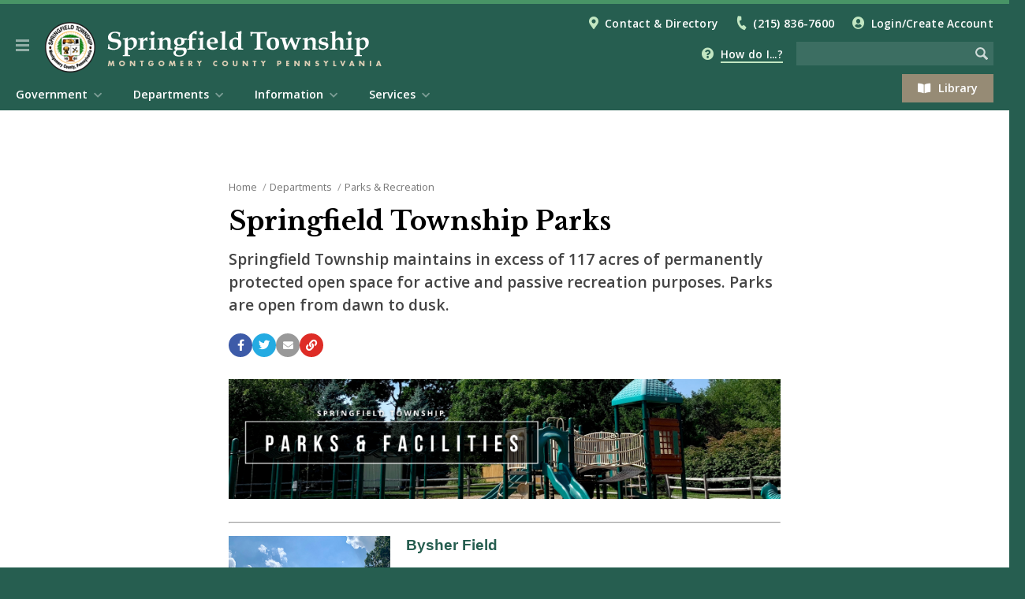

--- FILE ---
content_type: text/html; charset=utf-8
request_url: https://springfieldmontco.org/departments/parks-recreation/parks-facilities/
body_size: 26707
content:


<!DOCTYPE html>

<html lang="en">

	<head>

		<script async src="https://www.googletagmanager.com/gtag/js?id=UA-15872722-1"></script>
		<script>
		  window.dataLayer = window.dataLayer || [];
		  function gtag(){dataLayer.push(arguments);}
		  gtag('js', new Date());

		  gtag('config', 'UA-15872722-1');
		</script>

		<meta charset="utf-8" />
		<meta http-equiv="X-UA-Compatible" content="IE=edge,chrome=1" />
		<meta name="viewport" content="width=device-width, initial-scale=1.0" />


    


		<title>Springfield Township Parks | Springfield Township</title>
		<link rel="canonical" href="https://springfieldmontco.org/departments/parks-recreation/parks-facilities/" />

		<meta name="description" content="Springfield Township maintains in excess of 117 acres of permanently protected open space for active and passive recreation purposes. Parks are open from dawn to dusk." />
		<meta name="twitter:description" content="Springfield Township maintains in excess of 117 acres of permanently protected open space for active and passive recreation purposes. Parks are open from dawn to dusk." />
		<meta property="og:description" content="Springfield Township maintains in excess of 117 acres of permanently protected open space for active and passive recreation purposes. Parks are open from dawn to dusk." />

		<meta property="og:site_name" content="Springfield Township" />
		<meta name="application-name" content="Springfield Township" />

		<meta property="og:title" content="Springfield Township Parks" />
		<meta property="og:type" content="Website" />
		<meta property="og:url" content="https://springfieldmontco.org/departments/parks-recreation/parks-facilities/" />
		<meta property="og:locale" content="en_US" />

		<meta property="og:image" content="https://springfieldmontco.org/media/5898/rec-6.png" />
		<meta name="twitter:image" content="https://springfieldmontco.org/media/5898/rec-6.png?anchor=center&amp;mode=crop&amp;width=300&amp;height=300&amp;rnd=133312348840000000" />
		<meta name="twitter:card" content="summary" />

		<meta name="twitter:title" content="Springfield Township Parks" />
		<meta name="twitter:domain" content="https://springfieldmontco.org" />


		<link rel="shortcut icon" type="image/png" href="/images/favicons/favicon80.png">
		<link rel="apple-touch-icon" href="/images/favicons/favicon200.png" />
		<meta name="msapplication-square70x70logo" content="/images/favicons/favicon80.png" />
		<meta name="msapplication-square150x150logo" content="/images/favicons/favicon200.png" />

		<!-- CSS -->
		<!-- Font Awesome -->
		<link rel="stylesheet" type="text/css"  href="/inc/font-awesome/css/all.css" />
		<!-- Fancy Apps -->
		<link rel="stylesheet" type="text/css"  href="/inc/FancyBox/jquery.fancybox.min.css" />
		<!-- SnackBar -->
		<link rel="stylesheet" type="text/css" href="/inc/SnackBar/snackbar.css" />
		<!-- pickadate.js -->
		<link rel="stylesheet" type="text/css" href="/inc/pickadate.js/themes/default.css" />
		<link rel="stylesheet" type="text/css" href="/inc/pickadate.js/themes/default.date.css" />
		<link rel="stylesheet" type="text/css" href="/inc/pickadate.js/themes/default.time.css" />
		<!-- Fonts -->
		<link href="https://fonts.googleapis.com/css?family=Open+Sans:400italic,400,300,600,700" rel="stylesheet" />
        <link href="https://fonts.googleapis.com/css?family=Roboto:400,500,700" rel="stylesheet" />
		<link rel="preconnect" href="https://fonts.googleapis.com" />
		<link rel="preconnect" href="https://fonts.gstatic.com" crossorigin />
		<link href="https://fonts.googleapis.com/css2?family=Caveat:wght@600&display=swap" rel="stylesheet" />
		<!-- Fonts, Client -->
		<link href="https://fonts.googleapis.com/css?family=Libre+Baskerville:400,700&display=swap" rel="stylesheet">
		<!-- Design -->
		<link rel="stylesheet" type="text/css" href="/Css/v-639008012738080025/Main.css" />
		<link rel="stylesheet" type="text/css" href="/inc/Balloon.css" />





	</head>



	<body class="preload">



		<a href="#article" id="skip-nav" class="acc-tab">Skip to content</a>



		<div id="print-header" class="print-only">Springfield Township</div>

		




		


<div id="sticky-header" class="cf" tabindex="-1">
	<button class="nav-button" tabindex="0" role="button" aria-label="Navigation Button" aria-expanded="false" aria-controls="mobile-nav"><span></span></button>
	<a href="/" title="Back to the Home Page" id="sh-logo"></a>
		<form method="get" action="/search/"><input type="text" class="search-term" name="search" aria-label="Search the website" /><input type="image" src="/images/icons/search-white-75.png" class="search-button" aria-label="Begin Search" /></form>
</div>

<header id="header" class="cf">
	<div id="h-top">
		<div class="page">
			<button class="nav-button" tabindex="0" role="button" aria-label="Navigation Button" aria-expanded="false" aria-controls="mobile-nav"><span></span></button>
			<a href="/" title="Back to the Home Page" id="h-logo"></a>
				<a href="/search/" id="search-link" aria-label="Go to the search page"></a>
			<div id="t-links">			
						<i class="fas fa-map-marker-alt"></i><a href="/departments/contacts-directory/">Contact &amp; Directory</a>
							<i class="fas fa-phone"></i><a href="tel:2158367600" rel="nofollow">(215) 836-7600</a>
						
				


	<span id="login-status">
			<i class="fas fa-user-circle"></i><a href="/my-account/">Login/Create Account</a>
	</span>

			</div>
			<div id="t-featured">
<i class="fas fa-question-circle"></i><a href="/information/frequently-asked-questions/" id="how-link" data-modal="how" class="modal-link">How do I...?</a>						
			</div>
					<a id="t-button" href="/departments/free-library-of-springfield-township/" class="button"><i class="fas fa-book-open"></i>Library</a>
					<form method="get" action="/search/"><input type="text" class="search-term" name="search" aria-label="Search the website" /><input type="image" src="/images/icons/search-white-75.png" class="search-button" aria-label="Begin Search" /></form>

		</div>					
		<nav aria-label="Main Navigation" role="navigation">
			<div class="page">
					<ul>
			<li class="chevron-down">
				<a href="/government/" role="menuitem">Government</a>
					<div class="menu-pu">
							<a href="/government/board-of-commissioners/">Board of Commissioners</a>
							<a href="/government/advisory-boards-committees/">Advisory Boards &amp; Committees</a>
							<a href="/government/appointed-officials/">Appointed Officials</a>
							<a href="/government/meeting-agendas-minutes/">Meeting Agendas &amp; Minutes</a>
							<a href="/government/treasurer-tax-collector/">Treasurer &amp; Tax Collector</a>
							<a href="https://ecode360.com/SP0463?needHash=true">Township Code</a>
							<a href="/government/website-disclaimer/">Website Disclaimer</a>
							<a href="/government/site-map/">Site Map</a>
							<a href="/government/ward-map/">Ward Map</a>
					</div>
			</li>
			<li class="chevron-down on">
				<a href="/departments/" role="menuitem">Departments</a>
					<div class="menu-pu">
							<a href="/departments/administration/">Administration</a>
							<a href="/departments/building-zoning/">Building &amp; Zoning</a>
							<a href="/departments/finance-taxes/">Finance &amp; Taxes</a>
							<a href="/departments/fire-protection-ems/">Fire Protection &amp; EMS</a>
							<a href="/departments/free-library-of-springfield-township/">Free Library of Springfield Township</a>
							<a href="/departments/parks-recreation/" class="on">Parks &amp; Recreation</a>
							<a href="/departments/police/">Police</a>
							<a href="/departments/public-works/">Public Works</a>
					</div>
			</li>
			<li class="chevron-down">
				<a href="/information/" role="menuitem">Information</a>
					<div class="menu-pu">
							<a href="/information/bids-rfps/">Bids &amp; RFPs</a>
							<a href="/information/budget-information/">Budget Information</a>
							<a href="/information/contacts-directory/">Contacts &amp; Directory</a>
							<a href="/information/county-state-federal-officials/">County, State, &amp; Federal Officials</a>
							<a href="/information/emergency-preparedness-guides/">Emergency Preparedness Guides</a>
							<a href="/information/employment-opportunities/">Employment Opportunities</a>
							<a href="/information/frequently-asked-questions/">Frequently Asked Questions</a>
							<a href="/information/newsletters/">Newsletters</a>
							<a href="/information/renewable-springfield/">Renewable Springfield</a>
							<a href="/information/resident-education/">Resident Education</a>
							<a href="https://www.sdst.org/">Springfield Twp. School District</a>
							<a href="https://www.youtube.com/channel/UCsr-uJl_Rmdzh9a7tr8kHmA">Springfield Twp. Youtube</a>
							<a href="/information/tax-information/">Tax Information</a>
							<a href="/information/township-projects/">Township Projects</a>
							<a href="/information/trails-connectivity-plan/">Trails &amp; Connectivity Plan</a>
							<a href="/information/voting-polling-places/">Voting &amp; Polling Places</a>
							<a href="https://sprtwp.maps.arcgis.com/apps/webappviewer/index.html?id=9b97d65dd1c34048a982b2d4026bffdb">Zoning Map</a>
					</div>
			</li>
			<li class="chevron-down">
				<a href="/services/" role="menuitem">Services</a>
					<div class="menu-pu">
							<a href="/services/my-account/">My Account</a>
							<a href="https://www.springfieldmontco.org/my-account/my-notifications/">My Alerts &amp; Notifications</a>
							<a href="/services/building-permits/">Building Permits</a>
							<a href="/services/facility-rentals/">Facility Rentals</a>
							<a href="/services/fee-schedule/">Fee Schedule</a>
							<a href="/services/leaf-yard-waste/">Leaf &amp; Yard Waste</a>
							<a href="/services/library-services/">Library Services</a>
							<a href="/services/paying-taxes/">Paying Taxes</a>
							<a href="/services/record-requests/">Record Requests</a>
							<a href="https://springfieldmontco.recdesk.com/Community/Home">Recreation Programs</a>
							<a href="/services/request-for-services/">Request for Services</a>
							<a href="https://retrievr.com/location/montgomery-county-pa/">Retrievr</a>
							<a href="/services/trash-recycling/">Trash &amp; Recycling</a>
					</div>
			</li>
								<li><a href="/" class="quick-link">Home</a></li>
								<li><a href="/information/news-notifications/" class="quick-link">News</a></li>
								<li><a href="/services/calendar/" class="quick-link">Calendar</a></li>
								<li><a href="/government/meeting-agendas-minutes/" class="quick-link">Meetings</a></li>
								<li><a href="/permits/" class="quick-link">Permits</a></li>
								<li><a href="/services/documents-forms-permits/" class="quick-link">Documents</a></li>

					</ul>
			</div>
		</nav>
	</div>
</header>






	<div id="how" class="muni-modal">
		<div class="mm-header">How Do I...?<i class="fas fa-times icon modal-close"></i></div>
		<div class="mm-content">
			<div class="mm-menu">
				<ul class="mm-tabs">
							<li><a id="tab-9588">Animal Control</a></li>
							<li><a id="tab-1234">Apply</a></li>
							<li><a id="tab-2619">Building and Zoning</a></li>
							<li><a id="tab-1257">Contact</a></li>
							<li><a id="tab-1270">Find</a></li>
							<li><a id="tab-3369">Fire Protection</a></li>
							<li><a id="tab-2831">Library</a></li>
							<li><a id="tab-2334">Parks and Recreation</a></li>
							<li><a id="tab-1298">Pay or Rent</a></li>
							<li><a id="tab-2668">Police</a></li>
							<li><a id="tab-2318">Trash/Recycle</a></li>
				</ul>
			</div>
					<div class="mm-article" id="tab-9588-article">
						<ul>
								<li><a href="/information/frequently-asked-questions/article/?id=9589">How do I remove animals from my home or yard?</a></li>                    
								<li><a href="/information/frequently-asked-questions/article/?id=9590">How do I report a road killed dear?</a></li>                    
								<li><a href="/information/frequently-asked-questions/article/?id=9591">How do I dispose of a dead deer on my property?</a></li>                    
								<li><a href="/information/frequently-asked-questions/article/?id=9592">How do I dispose of a dead animal on my property?</a></li>                    
								<li><a href="/information/frequently-asked-questions/article/?id=9593">I noticed a fox near my property, what should I do?</a></li>                    
								<li><a href="/information/frequently-asked-questions/article/?id=9594">I found a baby deer without its mother. What do I do?</a></li>                    
								<li><a href="/information/frequently-asked-questions/article/?id=9595">I found someone&#39;s dog/cat. What do I do?</a></li>                    
								<li><a href="/information/frequently-asked-questions/article/?id=9596">I noticed rats on my property. How do I get rid of them?</a></li>                    
								<li><a href="/information/frequently-asked-questions/article/?id=9597">Can I feed geese and ducks in Township Parks?</a></li>                    
								<li><a href="/information/frequently-asked-questions/article/?id=9598">Do I need a dog license? How do I apply?</a></li>                    
								<li><a href="/information/frequently-asked-questions/article/?id=9743">Does Springfield have an animal control officer?</a></li>                    
						</ul>
					</div>
					<div class="mm-article" id="tab-1234-article">
						<ul>
								<li><a href="/information/frequently-asked-questions/article/?id=2178">Apply for a Building Permit</a></li>                    
								<li><a href="/information/frequently-asked-questions/article/?id=2302">Apply for an Electrical Permit</a></li>                    
								<li><a href="/information/frequently-asked-questions/article/?id=2314">Apply for a Plumbing Permit</a></li>                    
								<li><a href="/information/frequently-asked-questions/article/?id=2315">Apply for a Use &amp; Occupancy</a></li>                    
								<li><a href="/information/frequently-asked-questions/article/?id=2393">When do I need a permit?</a></li>                    
								<li><a href="/information/frequently-asked-questions/article/?id=2404">Where do I get a Business License/Mercantile License?</a></li>                    
								<li><a href="/information/frequently-asked-questions/article/?id=2405">Dog License</a></li>                    
								<li><a href="/information/frequently-asked-questions/article/?id=2439">Do I need a permit to conduct a garage or yard sale?</a></li>                    
								<li><a href="/information/frequently-asked-questions/article/?id=2440">Apply for a block party</a></li>                    
						</ul>
					</div>
					<div class="mm-article" id="tab-2619-article">
						<ul>
								<li><a href="/information/frequently-asked-questions/article/?id=2621">Application for a Building Permit</a></li>                    
								<li><a href="/information/frequently-asked-questions/article/?id=2625">Application for a Plumbing Permit</a></li>                    
								<li><a href="/information/frequently-asked-questions/article/?id=2643">Application for a Pool Pumping Permit</a></li>                    
								<li><a href="/information/frequently-asked-questions/article/?id=2623">Application for an Electrical Permit</a></li>                    
								<li><a href="/information/frequently-asked-questions/article/?id=2645">Application for a Statement of Certification (Real Estate Conveyance)</a></li>                    
								<li><a href="/information/frequently-asked-questions/article/?id=2657">Cooking Fire Suppression Permit</a></li>                    
								<li><a href="/information/frequently-asked-questions/article/?id=2655">Fee Schedule</a></li>                    
								<li><a href="/information/frequently-asked-questions/article/?id=2659">Fire Alarm Application</a></li>                    
								<li><a href="/information/frequently-asked-questions/article/?id=2661">Fire Suppression (Sprinkler) System Activation Permit</a></li>                    
								<li><a href="/information/frequently-asked-questions/article/?id=2666">How do I get my sidewalk inspected?</a></li>                    
								<li><a href="/information/frequently-asked-questions/article/?id=2667">How do I schedule an inspection?</a></li>                    
								<li><a href="/information/frequently-asked-questions/article/?id=2649">Petition and procedures to appear before the Zoning Hearing Board</a></li>                    
								<li><a href="/information/frequently-asked-questions/article/?id=2651">Portable Storage Unit Permit</a></li>                    
								<li><a href="/information/frequently-asked-questions/article/?id=2653">Repairable Vehicle Permit</a></li>                    
								<li><a href="/information/frequently-asked-questions/article/?id=2663">Storage Tank Application</a></li>                    
								<li><a href="/information/frequently-asked-questions/article/?id=2647">Subdivision and Land Development Application</a></li>                    
								<li><a href="/information/frequently-asked-questions/article/?id=2665">Tent Application</a></li>                    
								<li><a href="/information/frequently-asked-questions/article/?id=2669">What Township regulations should I be aware of before listing my home for sale?</a></li>                    
								<li><a href="/information/frequently-asked-questions/article/?id=2670">Do I need a permit to erect a fence, outdoor deck, shed or carport?</a></li>                    
						</ul>
					</div>
					<div class="mm-article" id="tab-1257-article">
						<ul>
								<li><a href="/information/frequently-asked-questions/article/?id=2386">How do I contact my Commissioner?</a></li>                    
								<li><a href="/information/frequently-asked-questions/article/?id=2388">How do I contact the Tax Collector?</a></li>                    
								<li><a href="/information/frequently-asked-questions/article/?id=2390">Local Fire Companies</a></li>                    
								<li><a href="/information/frequently-asked-questions/article/?id=2396">Let the Township know about a pothole?</a></li>                    
								<li><a href="/information/frequently-asked-questions/article/?id=2397">Inform the Township about street light outages?</a></li>                    
								<li><a href="/information/frequently-asked-questions/article/?id=2399">Sewer department?</a></li>                    
								<li><a href="/information/frequently-asked-questions/article/?id=2400">Water department?</a></li>                    
								<li><a href="/information/frequently-asked-questions/article/?id=2401">Gas/electric?</a></li>                    
								<li><a href="/information/frequently-asked-questions/article/?id=2871">NON-emergency police?</a></li>                    
								<li><a href="/information/frequently-asked-questions/article/?id=10760">How do I purchase a military banner?</a></li>                    
						</ul>
					</div>
					<div class="mm-article" id="tab-1270-article">
						<ul>
								<li><a href="/information/frequently-asked-questions/article/?id=2402">Do we have free mulch in our township?</a></li>                    
								<li><a href="/information/frequently-asked-questions/article/?id=2403">Where do I vote?</a></li>                    
								<li><a href="/information/frequently-asked-questions/article/?id=2870">How can I find out about upcoming construction and road paving/closures?</a></li>                    
								<li><a href="/information/frequently-asked-questions/article/?id=7892">How do I find the Student Snow Shovel Registry?</a></li>                    
						</ul>
					</div>
					<div class="mm-article" id="tab-3369-article">
						<ul>
								<li><a href="/information/frequently-asked-questions/article/?id=3379">Cooking Fire Suppression Permit</a></li>                    
								<li><a href="/information/frequently-asked-questions/article/?id=3375">Fire Alarm Application</a></li>                    
								<li><a href="/information/frequently-asked-questions/article/?id=3376">Fire Suppression (Sprinkler) System Activation Permit</a></li>                    
								<li><a href="/information/frequently-asked-questions/article/?id=3377">Storage Tank Application</a></li>                    
								<li><a href="/information/frequently-asked-questions/article/?id=3378">Tent Application</a></li>                    
								<li><a href="/information/frequently-asked-questions/article/?id=3374">Does Springfield Township have fire pit use guidelines?</a></li>                    
								<li><a href="/information/frequently-asked-questions/article/?id=3370">What kinds of fire extinguisher should I purchase for my home and where should it be located?</a></li>                    
								<li><a href="/information/frequently-asked-questions/article/?id=3371">Should I have a carbon monoxide detector in my home?</a></li>                    
								<li><a href="/information/frequently-asked-questions/article/?id=3372">How often should I replace my smoke detectors?</a></li>                    
								<li><a href="/information/frequently-asked-questions/article/?id=3373">The fire company recently responded to my home and I would like to make a donation to them. How can I do so?</a></li>                    
						</ul>
					</div>
					<div class="mm-article" id="tab-2831-article">
						<ul>
								<li><a href="/information/frequently-asked-questions/article/?id=2833">How do I sign up for a library card?</a></li>                    
								<li><a href="/information/frequently-asked-questions/article/?id=2834">How long can I keep the materials?</a></li>                    
								<li><a href="/information/frequently-asked-questions/article/?id=2835">How do I pay library fines?</a></li>                    
								<li><a href="/information/frequently-asked-questions/article/?id=2836">Where can I browse books online?</a></li>                    
								<li><a href="/information/frequently-asked-questions/article/?id=2838">How can I donate to the library?</a></li>                    
								<li><a href="/information/frequently-asked-questions/article/?id=2840">Can I borrow materials from the library if I do not live in Springfield Township?</a></li>                    
								<li><a href="/information/frequently-asked-questions/article/?id=3150">How do I check out museum passes?</a></li>                    
								<li><a href="/information/frequently-asked-questions/article/?id=3151">What kind of computer, printing, and photocopying services can I use?</a></li>                    
								<li><a href="/information/frequently-asked-questions/article/?id=3152">What are the library&#39;s hours?</a></li>                    
						</ul>
					</div>
					<div class="mm-article" id="tab-2334-article">
						<ul>
								<li><a href="/information/frequently-asked-questions/article/?id=6728">How can residents and non-residents register for Parks and Recreation programs and sport leagues?</a></li>                    
								<li><a href="/information/frequently-asked-questions/article/?id=6729">How do I find out about programs and stay informed?</a></li>                    
								<li><a href="/information/frequently-asked-questions/article/?id=6730">What township parks have playground facilities for children?</a></li>                    
								<li><a href="/information/frequently-asked-questions/article/?id=6731">Is ice skating permitted in any of the Springfield Township Parks?</a></li>                    
								<li><a href="/information/frequently-asked-questions/article/?id=6732">Is swimming permitted in any of the Springfield Township Parks?</a></li>                    
								<li><a href="/information/frequently-asked-questions/article/?id=6733">Is grilling permitted in any of the Springfield Township Parks?</a></li>                    
								<li><a href="/information/frequently-asked-questions/article/?id=6734">Are township parks available for birthday parties, wedding photos or special private events?</a></li>                    
								<li><a href="/information/frequently-asked-questions/article/?id=6735">How do I determine which services each park provides?</a></li>                    
								<li><a href="/information/frequently-asked-questions/article/?id=6736">How do I rent the Community Recreation Center?</a></li>                    
								<li><a href="/information/frequently-asked-questions/article/?id=2536">How do I rent an Athletic Field?</a></li>                    
								<li><a href="/information/frequently-asked-questions/article/?id=2385">How do I find Discount Tickets?</a></li>                    
								<li><a href="/information/frequently-asked-questions/article/?id=2369">How do I find Fishing in Springfield Township?</a></li>                    
								<li><a href="/information/frequently-asked-questions/article/?id=6737">Which clearances do I need to be a volunteer coach during a Parks and Recreation Program?</a></li>                    
						</ul>
					</div>
					<div class="mm-article" id="tab-1298-article">
						<ul>
								<li><a href="/information/frequently-asked-questions/article/?id=2316">Paying taxes</a></li>                    
								<li><a href="/information/frequently-asked-questions/article/?id=2408">Local Services Tax</a></li>                    
								<li><a href="/information/frequently-asked-questions/article/?id=2766">Does the Township have an Earned Income, Business Privilege, or Mercantile Tax?</a></li>                    
								<li><a href="/information/frequently-asked-questions/article/?id=7893">How do I rent the Community Recreation Center?</a></li>                    
								<li><a href="/information/frequently-asked-questions/article/?id=7894">Can I rent a Township Park for personal use?</a></li>                    
						</ul>
					</div>
					<div class="mm-article" id="tab-2668-article">
						<ul>
								<li><a href="/information/frequently-asked-questions/article/?id=3414">What is the procedure for registering your house/business alarm and is there any cost involved?</a></li>                    
								<li><a href="/information/frequently-asked-questions/article/?id=3415">Can the Police check my property while I am away on vacation?</a></li>                    
								<li><a href="/information/frequently-asked-questions/article/?id=3416">What is the procedure in obtaining a solicitor’s permit and what is the cost?</a></li>                    
								<li><a href="/information/frequently-asked-questions/article/?id=3417">I need a copy of a police report; how can I get a copy?</a></li>                    
								<li><a href="/information/frequently-asked-questions/article/?id=3418">I need a copy of my accident report; how can I get a copy and what is the cost?</a></li>                    
								<li><a href="/information/frequently-asked-questions/article/?id=3419">How do I get a No Soliciting sticker to place on my front door?</a></li>                    
								<li><a href="/information/frequently-asked-questions/article/?id=3420">Where do I pay a parking ticket/traffic citation?</a></li>                    
								<li><a href="/information/frequently-asked-questions/article/?id=3421">Does your township have fingerprinting services?</a></li>                    
								<li><a href="/information/frequently-asked-questions/article/?id=3422">What is the procedure for having a block party?</a></li>                    
								<li><a href="/information/frequently-asked-questions/article/?id=3423">What is the Security SafeWatch Camera Registration program?</a></li>                    
								<li><a href="/information/frequently-asked-questions/article/?id=7839">How can I dispose of expired/unused medication?</a></li>                    
						</ul>
					</div>
					<div class="mm-article" id="tab-2318-article">
						<ul>
								<li><a href="/information/frequently-asked-questions/article/?id=2841">Aerosols</a></li>                    
								<li><a href="/information/frequently-asked-questions/article/?id=2321">Appliances Containing Freon (i.e. refrigerators, air conditioners)</a></li>                    
								<li><a href="/information/frequently-asked-questions/article/?id=2320">Appliances Not Containing Freon (i.e. washers, dryers, etc.)</a></li>                    
								<li><a href="/information/frequently-asked-questions/article/?id=4343">Bamboo</a></li>                    
								<li><a href="/information/frequently-asked-questions/article/?id=2322">Batteries</a></li>                    
								<li><a href="/information/frequently-asked-questions/article/?id=2325">Books</a></li>                    
								<li><a href="/information/frequently-asked-questions/article/?id=2432">Carpet</a></li>                    
								<li><a href="/information/frequently-asked-questions/article/?id=2324">Dead Animals</a></li>                    
								<li><a href="/information/frequently-asked-questions/article/?id=2319">Electronics, TVs, Computers, etc.</a></li>                    
								<li><a href="/information/frequently-asked-questions/article/?id=2329">Hazardous Waste</a></li>                    
								<li><a href="/information/frequently-asked-questions/article/?id=2333">How Do I Get A New Trash/Recycle Bin?</a></li>                    
								<li><a href="/information/frequently-asked-questions/article/?id=3707">Lawn Mowers</a></li>                    
								<li><a href="/information/frequently-asked-questions/article/?id=2326">Light Bulbs</a></li>                    
								<li><a href="/information/frequently-asked-questions/article/?id=2330">Mattresses</a></li>                    
								<li><a href="/information/frequently-asked-questions/article/?id=2323">Medical Needles, Syringes, Sharps, Etc.</a></li>                    
								<li><a href="/information/frequently-asked-questions/article/?id=2327">Medication</a></li>                    
								<li><a href="/information/frequently-asked-questions/article/?id=2431">Paint</a></li>                    
								<li><a href="/information/frequently-asked-questions/article/?id=2328">Plastic Bags</a></li>                    
								<li><a href="/information/frequently-asked-questions/article/?id=7285">Sofa/furniture</a></li>                    
								<li><a href="/information/frequently-asked-questions/article/?id=2398">What happens on a holiday with trash/recycle?</a></li>                    
								<li><a href="/information/frequently-asked-questions/article/?id=2869">Do we have a dump site available for the public?</a></li>                    
						</ul>
					</div>
		</div>
		<div class="mm-footer"><a href="/information/frequently-asked-questions/" class="c-more-link">View all How do I...? questions and answers</a></div>
	</div>
 

        


<div id="sticky-menu" tabindex="-1" aria-label="Website Menu" class="is-modal">

<button id="sm-current-menu-item" class="acc-tab">Go to current menu item</button>		<div class="row nav">
			<nav role="navigation" aria-label="Website Navigation" id="mobile-nav">
				<ul class="sticky-nav" aria-label="Website Menu" role="menubar">
				<li class="section-more">
					<a href="/government/" role="menuitem" class="section-main">Government</a>
						<button class="sm-more" role="button" aria-label="View more Government menu items" aria-expanded="false"><i class="fas fa-chevron-right"></i></button>
							<ul class="" aria-label="Government" role="menu">
				<li class="section-more">
					<a href="/government/board-of-commissioners/" role="menuitem" class="section">Board of Commissioners</a>
						<button class="sm-more" role="button" aria-label="View more Board of Commissioners menu items" aria-expanded="false"><i class="fas fa-chevron-right"></i></button>
							<ul class="" aria-label="Board of Commissioners" role="menu">
				<li>
					<a href="/government/board-of-commissioners/ward-1-elizabeth-mcnamara/" role="menuitem" class="section">Ward 1 - Elizabeth McNamara</a>
					
				</li>
				<li>
					<a href="/government/board-of-commissioners/ward-2-susanna-ratsavong/" role="menuitem" class="section">Ward 2 - Susanna Ratsavong</a>
					
				</li>
				<li>
					<a href="/government/board-of-commissioners/ward-3-james-lee/" role="menuitem" class="section">Ward 3 - James Lee</a>
					
				</li>
				<li>
					<a href="/government/board-of-commissioners/ward-4-robert-c-goldberg/" role="menuitem" class="section">Ward 4 - Robert C. Goldberg</a>
					
				</li>
				<li>
					<a href="/government/board-of-commissioners/ward-5-edward-morris-esq/" role="menuitem" class="section">Ward 5 - Edward Morris, Esq.</a>
					
				</li>
				<li>
					<a href="/government/board-of-commissioners/ward-6-thaddeus-s-kirk/" role="menuitem" class="section">Ward 6 - Thaddeus S. Kirk</a>
					
				</li>
				<li>
					<a href="/government/board-of-commissioners/ward-7-brendan-may/" role="menuitem" class="section">Ward 7 - Brendan May</a>
					
				</li>
		</ul>

				</li>
				<li class="section-more">
					<a href="/government/advisory-boards-committees/" role="menuitem" class="section">Advisory Boards &amp; Committees</a>
						<button class="sm-more" role="button" aria-label="View more Advisory Boards &amp; Committees menu items" aria-expanded="false"><i class="fas fa-chevron-right"></i></button>
							<ul class="" aria-label="Advisory Boards &amp; Committees" role="menu">
				<li>
					<a href="/government/advisory-boards-committees/advisory-board-vacancies/" role="menuitem" class="section">Advisory Board Vacancies</a>
					
				</li>
				<li class="section-more">
					<a href="/government/advisory-boards-committees/emergency-services-board-stems/" role="menuitem" class="section">Emergency Services Board (STEMS)</a>
						<button class="sm-more" role="button" aria-label="View more Emergency Services Board (STEMS) menu items" aria-expanded="false"><i class="fas fa-chevron-right"></i></button>
							<ul class="" aria-label="Emergency Services Board (STEMS)" role="menu">
				<li>
					<a href="/government/advisory-boards-committees/emergency-services-board-stems/agendas-minutes/" role="menuitem" class="section">Agendas &amp; Minutes</a>
					
				</li>
		</ul>

				</li>
				<li class="section-more">
					<a href="/government/advisory-boards-committees/environmental-advisory-commission/" role="menuitem" class="section">Environmental Advisory Commission</a>
						<button class="sm-more" role="button" aria-label="View more Environmental Advisory Commission menu items" aria-expanded="false"><i class="fas fa-chevron-right"></i></button>
							<ul class="" aria-label="Environmental Advisory Commission" role="menu">
				<li>
					<a href="/government/advisory-boards-committees/environmental-advisory-commission/eac-minutes-and-agendas/" role="menuitem" class="section">EAC Minutes and Agendas</a>
					
				</li>
				<li class="section-more">
					<a href="/government/advisory-boards-committees/environmental-advisory-commission/no-mow-may-native-plants/" role="menuitem" class="section">No Mow May &amp; Native Plants</a>
						<button class="sm-more" role="button" aria-label="View more No Mow May &amp; Native Plants menu items" aria-expanded="false"><i class="fas fa-chevron-right"></i></button>
							<ul class="" aria-label="No Mow May &amp; Native Plants" role="menu">
				<li>
					<a href="/government/advisory-boards-committees/environmental-advisory-commission/no-mow-may-native-plants/no-mow-may-faqs/" role="menuitem" class="section">No Mow May FAQs</a>
					
				</li>
				<li>
					<a href="/government/advisory-boards-committees/environmental-advisory-commission/no-mow-may-native-plants/no-mow-may-sign-up/" role="menuitem" class="section">No Mow May Sign-up</a>
					
				</li>
		</ul>

				</li>
				<li>
					<a href="/government/advisory-boards-committees/environmental-advisory-commission/renewable-energyready-for-100/" role="menuitem" class="section">Renewable Energy/Ready for 100</a>
					
				</li>
				<li>
					<a href="/government/advisory-boards-committees/environmental-advisory-commission/springfield-birdtown/" role="menuitem" class="section">Springfield Birdtown</a>
					
				</li>
				<li>
					<a href="/government/advisory-boards-committees/environmental-advisory-commission/sustainable-springfield/" role="menuitem" class="section">Sustainable Springfield</a>
					
				</li>
				<li>
					<a href="/government/advisory-boards-committees/environmental-advisory-commission/water-quality-stormwater-management/" role="menuitem" class="section">Water Quality &amp; Stormwater Management</a>
					
				</li>
				<li>
					<a href="/government/advisory-boards-committees/environmental-advisory-commission/eac-educationdocuments/" role="menuitem" class="section">EAC Education/Documents</a>
					
				</li>
				<li>
					<a href="/government/advisory-boards-committees/environmental-advisory-commission/single-use-plastic-bag-ordinance/" role="menuitem" class="section">Single-Use Plastic Bag Ordinance</a>
					
				</li>
		</ul>

				</li>
				<li class="section-more">
					<a href="/government/advisory-boards-committees/historical-commission/" role="menuitem" class="section">Historical Commission</a>
						<button class="sm-more" role="button" aria-label="View more Historical Commission menu items" aria-expanded="false"><i class="fas fa-chevron-right"></i></button>
							<ul class="" aria-label="Historical Commission" role="menu">
				<li>
					<a href="/government/advisory-boards-committees/historical-commission/historical-agendas-minutes/" role="menuitem" class="section">Historical Agendas &amp; Minutes</a>
					
				</li>
				<li>
					<a href="http://www.springfieldhistory.org/" role="menuitem" class="section">Springfield Historical Society</a>
					
				</li>
		</ul>

				</li>
				<li class="section-more">
					<a href="/government/advisory-boards-committees/library-advisory-committee/" role="menuitem" class="section">Library Advisory Committee</a>
						<button class="sm-more" role="button" aria-label="View more Library Advisory Committee menu items" aria-expanded="false"><i class="fas fa-chevron-right"></i></button>
							<ul class="" aria-label="Library Advisory Committee" role="menu">
				<li>
					<a href="/government/advisory-boards-committees/library-advisory-committee/library-agendas-minutes/" role="menuitem" class="section">Library Agendas &amp; Minutes</a>
					
				</li>
				<li>
					<a href="/government/advisory-boards-committees/library-advisory-committee/library-homepage/" role="menuitem" class="section">Library Homepage</a>
					
				</li>
		</ul>

				</li>
				<li class="section-more">
					<a href="/government/advisory-boards-committees/parks-recreation-advisory-committee/" role="menuitem" class="section">Parks &amp; Recreation Advisory Committee</a>
						<button class="sm-more" role="button" aria-label="View more Parks &amp; Recreation Advisory Committee menu items" aria-expanded="false"><i class="fas fa-chevron-right"></i></button>
							<ul class="" aria-label="Parks &amp; Recreation Advisory Committee" role="menu">
				<li>
					<a href="/government/advisory-boards-committees/parks-recreation-advisory-committee/parks-and-rec-agendas-minutes/" role="menuitem" class="section">Parks and Rec. Agendas &amp; Minutes</a>
					
				</li>
				<li>
					<a href="/government/advisory-boards-committees/parks-recreation-advisory-committee/parks-and-rec-homepage/" role="menuitem" class="section">Parks and Rec. Homepage</a>
					
				</li>
				<li>
					<a href="https://springfieldmontco.recdesk.com/Community/Home" role="menuitem" class="section">RecDesk Registration</a>
					
				</li>
				<li>
					<a href="/government/advisory-boards-committees/parks-recreation-advisory-committee/township-parks/" role="menuitem" class="section">Township Parks</a>
					
				</li>
		</ul>

				</li>
				<li class="section-more">
					<a href="/government/advisory-boards-committees/planning-commission/" role="menuitem" class="section">Planning Commission</a>
						<button class="sm-more" role="button" aria-label="View more Planning Commission menu items" aria-expanded="false"><i class="fas fa-chevron-right"></i></button>
							<ul class="" aria-label="Planning Commission" role="menu">
				<li>
					<a href="/government/advisory-boards-committees/planning-commission/planning-agendas-minutes/" role="menuitem" class="section">Planning Agendas &amp; Minutes</a>
					
				</li>
				<li>
					<a href="/government/advisory-boards-committees/planning-commission/township-plans/" role="menuitem" class="section">Township Plans</a>
					
				</li>
		</ul>

				</li>
				<li>
					<a href="/government/advisory-boards-committees/police-civil-service-commission/" role="menuitem" class="section">Police Civil Service Commission</a>
					
				</li>
				<li class="section-more">
					<a href="/government/advisory-boards-committees/recreation-center-advisory-committee/" role="menuitem" class="section">Recreation Center Advisory Committee</a>
						<button class="sm-more" role="button" aria-label="View more Recreation Center Advisory Committee menu items" aria-expanded="false"><i class="fas fa-chevron-right"></i></button>
							<ul class="" aria-label="Recreation Center Advisory Committee" role="menu">
				<li>
					<a href="/government/advisory-boards-committees/recreation-center-advisory-committee/agendas-minutes/" role="menuitem" class="section">Agendas &amp; Minutes</a>
					
				</li>
		</ul>

				</li>
				<li class="section-more">
					<a href="/government/advisory-boards-committees/shade-tree-commission/" role="menuitem" class="section">Shade Tree Commission</a>
						<button class="sm-more" role="button" aria-label="View more Shade Tree Commission menu items" aria-expanded="false"><i class="fas fa-chevron-right"></i></button>
							<ul class="" aria-label="Shade Tree Commission" role="menu">
				<li>
					<a href="/government/advisory-boards-committees/shade-tree-commission/shade-tree-agendas-minutes/" role="menuitem" class="section">Shade Tree Agendas &amp; Minutes</a>
					
				</li>
				<li>
					<a href="/government/advisory-boards-committees/shade-tree-commission/arbor-day-celebration/" role="menuitem" class="section">Arbor Day Celebration</a>
					
				</li>
				<li>
					<a href="/government/advisory-boards-committees/shade-tree-commission/tree-donation-program/" role="menuitem" class="section">Tree Donation Program</a>
					
				</li>
		</ul>

				</li>
				<li class="section-more">
					<a href="/government/advisory-boards-committees/walnut-avenue-master-plan-steering-committee/" role="menuitem" class="section">Walnut Avenue Master Plan Steering Committee</a>
						<button class="sm-more" role="button" aria-label="View more Walnut Avenue Master Plan Steering Committee menu items" aria-expanded="false"><i class="fas fa-chevron-right"></i></button>
							<ul class="" aria-label="Walnut Avenue Master Plan Steering Committee" role="menu">
				<li>
					<a href="/government/advisory-boards-committees/walnut-avenue-master-plan-steering-committee/agendas-minutes/" role="menuitem" class="section">Agendas &amp; Minutes</a>
					
				</li>
		</ul>

				</li>
				<li class="section-more">
					<a href="/government/advisory-boards-committees/zoning-hearing-board/" role="menuitem" class="section">Zoning Hearing Board</a>
						<button class="sm-more" role="button" aria-label="View more Zoning Hearing Board menu items" aria-expanded="false"><i class="fas fa-chevron-right"></i></button>
							<ul class="" aria-label="Zoning Hearing Board" role="menu">
				<li>
					<a href="/government/advisory-boards-committees/zoning-hearing-board/zoning-agendas-minutes/" role="menuitem" class="section">Zoning Agendas &amp; Minutes</a>
					
				</li>
		</ul>

				</li>
		</ul>

				</li>
				<li>
					<a href="/government/appointed-officials/" role="menuitem" class="section">Appointed Officials</a>
					
				</li>
				<li>
					<a href="/government/meeting-agendas-minutes/" role="menuitem" class="section">Meeting Agendas &amp; Minutes</a>
					
				</li>
				<li>
					<a href="/government/treasurer-tax-collector/" role="menuitem" class="section">Treasurer &amp; Tax Collector</a>
					
				</li>
				<li>
					<a href="https://ecode360.com/SP0463?needHash=true" role="menuitem" class="section">Township Code</a>
					
				</li>
				<li>
					<a href="/government/website-disclaimer/" role="menuitem" class="section">Website Disclaimer</a>
					
				</li>
				<li>
					<a href="/government/site-map/" role="menuitem" class="section">Site Map</a>
					
				</li>
				<li>
					<a href="/government/ward-map/" role="menuitem" class="section">Ward Map</a>
					
				</li>
		</ul>

				</li>
				<li class="section-more">
					<a href="/departments/" role="menuitem" class="section-main">Departments</a>
						<button class="sm-more" role="button" aria-label="View more Departments menu items" aria-expanded="false"><i class="fas fa-chevron-right"></i></button>
							<ul class="" aria-label="Departments" role="menu">
				<li class="section-more">
					<a href="/departments/administration/" role="menuitem" class="section">Administration</a>
						<button class="sm-more" role="button" aria-label="View more Administration menu items" aria-expanded="false"><i class="fas fa-chevron-right"></i></button>
							<ul class="" aria-label="Administration" role="menu">
				<li>
					<a href="/departments/administration/advisory-boards/" role="menuitem" class="section">Advisory Boards</a>
					
				</li>
				<li>
					<a href="/departments/administration/agendas-minutes/" role="menuitem" class="section">Agendas &amp; Minutes</a>
					
				</li>
				<li>
					<a href="/departments/administration/bids-rfps/" role="menuitem" class="section">Bids &amp; RFPs</a>
					
				</li>
				<li>
					<a href="/departments/administration/board-of-commissioners/" role="menuitem" class="section">Board of Commissioners</a>
					
				</li>
				<li>
					<a href="/departments/administration/employment-opportunities/" role="menuitem" class="section">Employment Opportunities</a>
					
				</li>
				<li>
					<a href="/departments/administration/ordinances/" role="menuitem" class="section">Ordinances</a>
					
				</li>
				<li>
					<a href="/departments/administration/record-requests/" role="menuitem" class="section">Record Requests</a>
					
				</li>
				<li>
					<a href="/departments/administration/staff-directory/" role="menuitem" class="section">Staff Directory</a>
					
				</li>
		</ul>

				</li>
				<li class="section-more">
					<a href="/departments/building-zoning/" role="menuitem" class="section">Building &amp; Zoning</a>
						<button class="sm-more" role="button" aria-label="View more Building &amp; Zoning menu items" aria-expanded="false"><i class="fas fa-chevron-right"></i></button>
							<ul class="" aria-label="Building &amp; Zoning" role="menu">
				<li>
					<a href="/departments/building-zoning/building-permits-inspections/" role="menuitem" class="section">Building Permits &amp; Inspections</a>
					
				</li>
				<li class="section-more">
					<a href="/departments/building-zoning/planning-zoning/" role="menuitem" class="section">Planning &amp; Zoning</a>
						<button class="sm-more" role="button" aria-label="View more Planning &amp; Zoning menu items" aria-expanded="false"><i class="fas fa-chevron-right"></i></button>
							<ul class="" aria-label="Planning &amp; Zoning" role="menu">
				<li>
					<a href="/departments/building-zoning/planning-zoning/plans-studies/" role="menuitem" class="section">Plans &amp; Studies</a>
					
				</li>
				<li>
					<a href="/departments/building-zoning/planning-zoning/historical-commission/" role="menuitem" class="section">Historical Commission</a>
					
				</li>
				<li>
					<a href="/departments/building-zoning/planning-zoning/floodplain-information/" role="menuitem" class="section">Floodplain Information</a>
					
				</li>
				<li>
					<a href="/departments/building-zoning/planning-zoning/planning-commission/" role="menuitem" class="section">Planning Commission</a>
					
				</li>
				<li>
					<a href="/departments/building-zoning/planning-zoning/zoning-hearing-board/" role="menuitem" class="section">Zoning Hearing Board</a>
					
				</li>
		</ul>

				</li>
				<li>
					<a href="https://sprtwp.maps.arcgis.com/apps/webappviewer/index.html?id=9b97d65dd1c34048a982b2d4026bffdb" role="menuitem" class="section">Zoning Map</a>
					
				</li>
				<li>
					<a href="https://ecode360.com/SP0463?needHash=true" role="menuitem" class="section">Township Code</a>
					
				</li>
				<li>
					<a href="/departments/building-zoning/property-maintenance/" role="menuitem" class="section">Property Maintenance</a>
					
				</li>
				<li>
					<a href="/departments/building-zoning/sewer-related-rules-regulations/" role="menuitem" class="section">Sewer-related Rules &amp; Regulations</a>
					
				</li>
				<li>
					<a href="https://www.springfieldmontco.org/information/frequently-asked-questions/category/?cat=2619" role="menuitem" class="section">Frequently Asked Questions</a>
					
				</li>
		</ul>

				</li>
				<li class="section-more">
					<a href="/departments/finance-taxes/" role="menuitem" class="section">Finance &amp; Taxes</a>
						<button class="sm-more" role="button" aria-label="View more Finance &amp; Taxes menu items" aria-expanded="false"><i class="fas fa-chevron-right"></i></button>
							<ul class="" aria-label="Finance &amp; Taxes" role="menu">
				<li>
					<a href="/departments/finance-taxes/budgets-financial-reports/" role="menuitem" class="section">Budgets &amp; Financial Reports</a>
					
				</li>
				<li>
					<a href="/departments/finance-taxes/fee-schedule/" role="menuitem" class="section">Fee Schedule</a>
					
				</li>
				<li class="section-more">
					<a href="/departments/finance-taxes/tax-information/" role="menuitem" class="section">Tax Information</a>
						<button class="sm-more" role="button" aria-label="View more Tax Information menu items" aria-expanded="false"><i class="fas fa-chevron-right"></i></button>
							<ul class="" aria-label="Tax Information" role="menu">
				<li>
					<a href="/departments/finance-taxes/tax-information/real-estate-tax/" role="menuitem" class="section">Real Estate Tax</a>
					
				</li>
				<li>
					<a href="/departments/finance-taxes/tax-information/earned-income-tax/" role="menuitem" class="section">Earned Income Tax</a>
					
				</li>
				<li>
					<a href="/departments/finance-taxes/tax-information/business-privilegemercantile-tax/" role="menuitem" class="section">Business Privilege/Mercantile Tax</a>
					
				</li>
				<li>
					<a href="/departments/finance-taxes/tax-information/local-services-tax/" role="menuitem" class="section">Local Services Tax</a>
					
				</li>
		</ul>

				</li>
				<li>
					<a href="/departments/finance-taxes/sewer-service-billing/" role="menuitem" class="section">Sewer Service &amp; Billing</a>
					
				</li>
		</ul>

				</li>
				<li class="section-more">
					<a href="/departments/fire-protection-ems/" role="menuitem" class="section">Fire Protection &amp; EMS</a>
						<button class="sm-more" role="button" aria-label="View more Fire Protection &amp; EMS menu items" aria-expanded="false"><i class="fas fa-chevron-right"></i></button>
							<ul class="" aria-label="Fire Protection &amp; EMS" role="menu">
				<li>
					<a href="https://www.springfieldmontco.org/information/frequently-asked-questions/category/?cat=3369" role="menuitem" class="section">Fire FAQs</a>
					
				</li>
				<li>
					<a href="/departments/fire-protection-ems/smoke-detectors/" role="menuitem" class="section">Smoke Detectors</a>
					
				</li>
				<li>
					<a href="/departments/fire-protection-ems/fire-permits-inspections/" role="menuitem" class="section">Fire Permits &amp; Inspections</a>
					
				</li>
				<li>
					<a href="/departments/fire-protection-ems/volunteer-fire-companies/" role="menuitem" class="section">Volunteer Fire Companies</a>
					
				</li>
				<li>
					<a href="/departments/fire-protection-ems/ambler-ambulance/" role="menuitem" class="section">Ambler Ambulance</a>
					
				</li>
		</ul>

				</li>
				<li class="section-more">
					<a href="/departments/free-library-of-springfield-township/" role="menuitem" class="section">Free Library of Springfield Township</a>
						<button class="sm-more" role="button" aria-label="View more Free Library of Springfield Township menu items" aria-expanded="false"><i class="fas fa-chevron-right"></i></button>
							<ul class="" aria-label="Free Library of Springfield Township" role="menu">
				<li class="section-more">
					<a href="/departments/free-library-of-springfield-township/about-us/" role="menuitem" class="section">About Us</a>
						<button class="sm-more" role="button" aria-label="View more About Us menu items" aria-expanded="false"><i class="fas fa-chevron-right"></i></button>
							<ul class="" aria-label="About Us" role="menu">
				<li>
					<a href="/departments/free-library-of-springfield-township/about-us/holiday-hours-closures/" role="menuitem" class="section">Holiday Hours &amp; Closures</a>
					
				</li>
				<li>
					<a href="/departments/free-library-of-springfield-township/about-us/summer-hours/" role="menuitem" class="section">Summer Hours</a>
					
				</li>
				<li>
					<a href="https://www.friendsofflst.org/" role="menuitem" class="section">Support the Library</a>
					
				</li>
				<li>
					<a href="/departments/free-library-of-springfield-township/about-us/contact-information/" role="menuitem" class="section">Contact Information</a>
					
				</li>
		</ul>

				</li>
				<li class="section-more">
					<a href="/departments/free-library-of-springfield-township/using-the-library/" role="menuitem" class="section">Using the Library</a>
						<button class="sm-more" role="button" aria-label="View more Using the Library menu items" aria-expanded="false"><i class="fas fa-chevron-right"></i></button>
							<ul class="" aria-label="Using the Library" role="menu">
				<li>
					<a href="/departments/free-library-of-springfield-township/using-the-library/get-a-card/" role="menuitem" class="section">Get a Card</a>
					
				</li>
				<li>
					<a href="https://mclinc.polarislibrary.com/polaris/default.aspx?ctx=11.1033.0.0.1" role="menuitem" class="section">Search the Catalog</a>
					
				</li>
				<li>
					<a href="https://mclinc.polarislibrary.com/polaris/logon.aspx?ctx=11.1033.0.0.1&amp;Header=1" role="menuitem" class="section">Manage Your Account</a>
					
				</li>
				<li>
					<a href="/departments/free-library-of-springfield-township/using-the-library/find-e-books-audiobooks-and-more/" role="menuitem" class="section">Find E-Books, Audiobooks and More</a>
					
				</li>
				<li>
					<a href="/departments/free-library-of-springfield-township/using-the-library/museum-passes/" role="menuitem" class="section">Museum Passes</a>
					
				</li>
				<li>
					<a href="/departments/free-library-of-springfield-township/using-the-library/wifi-and-computer-access/" role="menuitem" class="section">WiFi and Computer Access</a>
					
				</li>
				<li>
					<a href="/departments/free-library-of-springfield-township/using-the-library/additional-services/" role="menuitem" class="section">Additional Services</a>
					
				</li>
				<li>
					<a href="/departments/free-library-of-springfield-township/using-the-library/library-events-and-classes/" role="menuitem" class="section">Library Events and Classes</a>
					
				</li>
		</ul>

				</li>
				<li class="section-more">
					<a href="/departments/free-library-of-springfield-township/kids/" role="menuitem" class="section">Kids</a>
						<button class="sm-more" role="button" aria-label="View more Kids menu items" aria-expanded="false"><i class="fas fa-chevron-right"></i></button>
							<ul class="" aria-label="Kids" role="menu">
				<li>
					<a href="/departments/free-library-of-springfield-township/kids/events-and-classes-for-kids/" role="menuitem" class="section">Events and Classes for Kids</a>
					
				</li>
				<li>
					<a href="/departments/free-library-of-springfield-township/kids/book-recommendations-for-kids/" role="menuitem" class="section">Book Recommendations for Kids</a>
					
				</li>
				<li>
					<a href="/departments/free-library-of-springfield-township/kids/homework-help/" role="menuitem" class="section">Homework Help</a>
					
				</li>
				<li>
					<a href="/departments/free-library-of-springfield-township/kids/e-resources-for-kids/" role="menuitem" class="section">E-Resources for Kids</a>
					
				</li>
		</ul>

				</li>
				<li class="section-more">
					<a href="/departments/free-library-of-springfield-township/teens/" role="menuitem" class="section">Teens</a>
						<button class="sm-more" role="button" aria-label="View more Teens menu items" aria-expanded="false"><i class="fas fa-chevron-right"></i></button>
							<ul class="" aria-label="Teens" role="menu">
				<li>
					<a href="/departments/free-library-of-springfield-township/teens/events-and-classes-for-teens/" role="menuitem" class="section">Events and Classes for Teens</a>
					
				</li>
				<li>
					<a href="/departments/free-library-of-springfield-township/teens/book-recommendations-for-teens/" role="menuitem" class="section">Book Recommendations for Teens</a>
					
				</li>
				<li>
					<a href="/departments/free-library-of-springfield-township/teens/research-and-e-resources-for-teens/" role="menuitem" class="section">Research and E-Resources for Teens</a>
					
				</li>
		</ul>

				</li>
				<li class="section-more">
					<a href="/departments/free-library-of-springfield-township/adults/" role="menuitem" class="section">Adults</a>
						<button class="sm-more" role="button" aria-label="View more Adults menu items" aria-expanded="false"><i class="fas fa-chevron-right"></i></button>
							<ul class="" aria-label="Adults" role="menu">
				<li>
					<a href="/departments/free-library-of-springfield-township/adults/events-and-classes-for-adults/" role="menuitem" class="section">Events and Classes for Adults</a>
					
				</li>
				<li>
					<a href="/departments/free-library-of-springfield-township/adults/find-e-books-audiobooks-and-more/" role="menuitem" class="section">Find E-Books, Audiobooks and More</a>
					
				</li>
				<li>
					<a href="/departments/free-library-of-springfield-township/adults/book-recommendations/" role="menuitem" class="section">Book Recommendations</a>
					
				</li>
		</ul>

				</li>
				<li class="section-more">
					<a href="/departments/free-library-of-springfield-township/e-resources/" role="menuitem" class="section">E-Resources</a>
						<button class="sm-more" role="button" aria-label="View more E-Resources menu items" aria-expanded="false"><i class="fas fa-chevron-right"></i></button>
							<ul class="" aria-label="E-Resources" role="menu">
				<li>
					<a href="/departments/free-library-of-springfield-township/e-resources/find-e-books-audiobooks-more/" role="menuitem" class="section">Find E-books, Audiobooks, &amp; More</a>
					
				</li>
				<li>
					<a href="/departments/free-library-of-springfield-township/e-resources/language-learning/" role="menuitem" class="section">Language Learning</a>
					
				</li>
				<li>
					<a href="/departments/free-library-of-springfield-township/e-resources/genealogy-research/" role="menuitem" class="section">Genealogy Research</a>
					
				</li>
				<li>
					<a href="/departments/free-library-of-springfield-township/e-resources/digitalonline-news/" role="menuitem" class="section">Digital/Online News</a>
					
				</li>
				<li>
					<a href="/departments/free-library-of-springfield-township/e-resources/e-resources-for-families/" role="menuitem" class="section">E-Resources for Families</a>
					
				</li>
				<li>
					<a href="/departments/free-library-of-springfield-township/e-resources/jobcareer-resources/" role="menuitem" class="section">Job/Career Resources</a>
					
				</li>
				<li>
					<a href="/departments/free-library-of-springfield-township/e-resources/power-library/" role="menuitem" class="section">Power Library</a>
					
				</li>
		</ul>

				</li>
				<li>
					<a href="/departments/free-library-of-springfield-township/calendar/" role="menuitem" class="section">Calendar</a>
					
				</li>
				<li>
					<a href="https://www.friendsofflst.org/" role="menuitem" class="section">Support the Friends of the Library</a>
					
				</li>
		</ul>

				</li>
				<li class="section-more">
					<a href="/departments/parks-recreation/" role="menuitem" class="section">Parks &amp; Recreation</a>
						<button class="sm-more" role="button" aria-label="View more Parks &amp; Recreation menu items" aria-expanded="false"><i class="fas fa-chevron-right"></i></button>
							<ul class="" aria-label="Parks &amp; Recreation" role="menu">
				<li>
					<a href="/departments/parks-recreation/registration-and-policies/" role="menuitem" class="section">Registration and Policies</a>
					
				</li>
				<li>
					<a href="/departments/parks-recreation/programs-and-events/" role="menuitem" class="section">Programs and Events</a>
					
				</li>
				<li>
					<a href="https://springfieldmontco.recdesk.com/Community/Home" role="menuitem" class="section">RecDesk Registration</a>
					
				</li>
				<li>
					<a href="/departments/parks-recreation/project-proposals/" role="menuitem" class="section">Project Proposals</a>
					
				</li>
				<li>
					<a href="/departments/parks-recreation/sport-leagues-community-organizations/" role="menuitem" class="section">Sport Leagues &amp; Community Organizations</a>
					
				</li>
				<li>
					<a href="/departments/parks-recreation/parks-facilities/" role="menuitem" class="section sm-nav-current">Parks &amp; Facilities</a>
					
				</li>
				<li>
					<a href="/departments/parks-recreation/fishing-policies/" role="menuitem" class="section">Fishing Policies</a>
					
				</li>
				<li>
					<a href="/departments/parks-recreation/rentals-permits/" role="menuitem" class="section">Rentals &amp; Permits</a>
					
				</li>
				<li>
					<a href="/departments/parks-recreation/memorial-bench-donation/" role="menuitem" class="section">Memorial Bench Donation</a>
					
				</li>
				<li>
					<a href="/departments/parks-recreation/sponsorship-and-donations/" role="menuitem" class="section">Sponsorship and Donations</a>
					
				</li>
				<li>
					<a href="/departments/parks-recreation/parks-recreation-advisory-board/" role="menuitem" class="section">Parks &amp; Recreation Advisory Board</a>
					
				</li>
				<li>
					<a href="/departments/parks-recreation/recreation-center-advisory-committee/" role="menuitem" class="section">Recreation Center Advisory Committee</a>
					
				</li>
				<li>
					<a href="https://www.facebook.com/springfieldmontcoparksandrec/?view_public_for=695109597614587" role="menuitem" class="section">Parks and Recreation Facebook</a>
					
				</li>
				<li>
					<a href="https://lp.constantcontactpages.com/sl/pHAHvOh/springfieldpr" role="menuitem" class="section">E-Newsletter Sign-up</a>
					
				</li>
		</ul>

				</li>
				<li class="section-more">
					<a href="/departments/police/" role="menuitem" class="section">Police</a>
						<button class="sm-more" role="button" aria-label="View more Police menu items" aria-expanded="false"><i class="fas fa-chevron-right"></i></button>
							<ul class="" aria-label="Police" role="menu">
				<li class="section-more">
					<a href="/departments/police/about-stpd/" role="menuitem" class="section">About STPD</a>
						<button class="sm-more" role="button" aria-label="View more About STPD menu items" aria-expanded="false"><i class="fas fa-chevron-right"></i></button>
							<ul class="" aria-label="About STPD" role="menu">
				<li>
					<a href="/departments/police/about-stpd/stpd-units-officers/" role="menuitem" class="section">STPD Units &amp; Officers</a>
					
				</li>
		</ul>

				</li>
				<li class="section-more">
					<a href="/departments/police/community-engagement/" role="menuitem" class="section">Community Engagement</a>
						<button class="sm-more" role="button" aria-label="View more Community Engagement menu items" aria-expanded="false"><i class="fas fa-chevron-right"></i></button>
							<ul class="" aria-label="Community Engagement" role="menu">
				<li>
					<a href="/departments/police/community-engagement/drug-take-back-initiative/" role="menuitem" class="section">Drug Take-Back Initiative</a>
					
				</li>
				<li>
					<a href="/departments/police/community-engagement/national-night-out/" role="menuitem" class="section">National Night Out</a>
					
				</li>
				<li>
					<a href="/departments/police/community-engagement/coffee-with-a-cop/" role="menuitem" class="section">Coffee with a Cop</a>
					
				</li>
		</ul>

				</li>
				<li>
					<a href="/departments/police/policies/" role="menuitem" class="section">Policies</a>
					
				</li>
				<li class="section-more">
					<a href="/departments/police/services-requests/" role="menuitem" class="section">Services &amp; Requests</a>
						<button class="sm-more" role="button" aria-label="View more Services &amp; Requests menu items" aria-expanded="false"><i class="fas fa-chevron-right"></i></button>
							<ul class="" aria-label="Services &amp; Requests" role="menu">
				<li>
					<a href="/departments/police/services-requests/civilian-fingerprinting/" role="menuitem" class="section">Civilian Fingerprinting</a>
					
				</li>
				<li>
					<a href="/departments/police/services-requests/citizen-crime-mapping-portal/" role="menuitem" class="section">Citizen Crime Mapping Portal</a>
					
				</li>
				<li>
					<a href="/departments/police/services-requests/e-commerce-internet-purchase-location/" role="menuitem" class="section">E-Commerce / Internet Purchase Location</a>
					
				</li>
				<li>
					<a href="/departments/police/services-requests/safewatch-security-camera-registration/" role="menuitem" class="section">SafeWatch Security Camera Registration</a>
					
				</li>
				<li>
					<a href="/departments/police/services-requests/special-needs-registry-take-me-home/" role="menuitem" class="section">Special Needs Registry / Take Me Home</a>
					
				</li>
				<li>
					<a href="/departments/police/services-requests/vacation-home-checks/" role="menuitem" class="section">Vacation Home Checks</a>
					
				</li>
				<li>
					<a href="/departments/police/services-requests/weekly-police-blotter/" role="menuitem" class="section">Weekly Police Blotter</a>
					
				</li>
		</ul>

				</li>
				<li>
					<a href="/departments/police/submit-anonymous-tip/" role="menuitem" class="section">Submit Anonymous Tip</a>
					
				</li>
				<li class="section-more">
					<a href="/departments/police/contact-us/" role="menuitem" class="section">Contact Us</a>
						<button class="sm-more" role="button" aria-label="View more Contact Us menu items" aria-expanded="false"><i class="fas fa-chevron-right"></i></button>
							<ul class="" aria-label="Contact Us" role="menu">
				<li>
					<a href="/departments/police/contact-us/anonymous-crime-tips/" role="menuitem" class="section">Anonymous Crime Tips</a>
					
				</li>
				<li>
					<a href="/departments/police/contact-us/commend-an-officer/" role="menuitem" class="section">Commend an Officer</a>
					
				</li>
				<li>
					<a href="/departments/police/contact-us/complaint-form/" role="menuitem" class="section">Complaint Form</a>
					
				</li>
		</ul>

				</li>
		</ul>

				</li>
				<li class="section-more">
					<a href="/departments/public-works/" role="menuitem" class="section">Public Works</a>
						<button class="sm-more" role="button" aria-label="View more Public Works menu items" aria-expanded="false"><i class="fas fa-chevron-right"></i></button>
							<ul class="" aria-label="Public Works" role="menu">
				<li>
					<a href="/departments/public-works/leaf-yard-waste/" role="menuitem" class="section">Leaf &amp; Yard Waste</a>
					
				</li>
				<li>
					<a href="/departments/public-works/military-banners/" role="menuitem" class="section">Military Banners</a>
					
				</li>
				<li>
					<a href="/departments/public-works/sewer-service-billing/" role="menuitem" class="section">Sewer Service &amp; Billing</a>
					
				</li>
				<li>
					<a href="/departments/public-works/streets-highways/" role="menuitem" class="section">Streets &amp; Highways</a>
					
				</li>
				<li>
					<a href="/departments/public-works/snow-removal/" role="menuitem" class="section">Snow Removal</a>
					
				</li>
				<li>
					<a href="/departments/public-works/stormwater/" role="menuitem" class="section">Stormwater</a>
					
				</li>
				<li class="section-more">
					<a href="/departments/public-works/trash-recycling/" role="menuitem" class="section">Trash &amp; Recycling</a>
						<button class="sm-more" role="button" aria-label="View more Trash &amp; Recycling menu items" aria-expanded="false"><i class="fas fa-chevron-right"></i></button>
							<ul class="" aria-label="Trash &amp; Recycling" role="menu">
				<li>
					<a href="/departments/public-works/trash-recycling/trash-recycling-collection-schedule/" role="menuitem" class="section">Trash &amp; Recycling Collection Schedule</a>
					
				</li>
				<li>
					<a href="/departments/public-works/trash-recycling/residential-recycling/" role="menuitem" class="section">Residential Recycling</a>
					
				</li>
				<li>
					<a href="/departments/public-works/trash-recycling/electronic-waste/" role="menuitem" class="section">Electronic Waste</a>
					
				</li>
				<li>
					<a href="/departments/public-works/trash-recycling/commercial-refuse-recycling/" role="menuitem" class="section">Commercial Refuse &amp; Recycling</a>
					
				</li>
				<li>
					<a href="/departments/public-works/trash-recycling/other-recycling-programs/" role="menuitem" class="section">Other Recycling Programs</a>
					
				</li>
		</ul>

				</li>
				<li>
					<a href="/departments/public-works/utility-providers/" role="menuitem" class="section">Utility Providers</a>
					
				</li>
		</ul>

				</li>
		</ul>

				</li>
				<li class="section-more">
					<a href="/information/" role="menuitem" class="section-main">Information</a>
						<button class="sm-more" role="button" aria-label="View more Information menu items" aria-expanded="false"><i class="fas fa-chevron-right"></i></button>
							<ul class="" aria-label="Information" role="menu">
				<li>
					<a href="/information/bids-rfps/" role="menuitem" class="section">Bids &amp; RFPs</a>
					
				</li>
				<li>
					<a href="/information/budget-information/" role="menuitem" class="section">Budget Information</a>
					
				</li>
				<li>
					<a href="/information/contacts-directory/" role="menuitem" class="section">Contacts &amp; Directory</a>
					
				</li>
				<li>
					<a href="/information/county-state-federal-officials/" role="menuitem" class="section">County, State, &amp; Federal Officials</a>
					
				</li>
				<li>
					<a href="/information/emergency-preparedness-guides/" role="menuitem" class="section">Emergency Preparedness Guides</a>
					
				</li>
				<li>
					<a href="/information/employment-opportunities/" role="menuitem" class="section">Employment Opportunities</a>
					
				</li>
				<li>
					<a href="/information/frequently-asked-questions/" role="menuitem" class="section">Frequently Asked Questions</a>
					
				</li>
				<li>
					<a href="/information/newsletters/" role="menuitem" class="section">Newsletters</a>
					
				</li>
				<li>
					<a href="/information/renewable-springfield/" role="menuitem" class="section">Renewable Springfield</a>
					
				</li>
				<li>
					<a href="/information/resident-education/" role="menuitem" class="section">Resident Education</a>
					
				</li>
				<li>
					<a href="https://www.sdst.org/" role="menuitem" class="section">Springfield Twp. School District</a>
					
				</li>
				<li>
					<a href="https://www.youtube.com/channel/UCsr-uJl_Rmdzh9a7tr8kHmA" role="menuitem" class="section">Springfield Twp. Youtube</a>
					
				</li>
				<li>
					<a href="/information/tax-information/" role="menuitem" class="section">Tax Information</a>
					
				</li>
				<li class="section-more">
					<a href="/information/township-projects/" role="menuitem" class="section">Township Projects</a>
						<button class="sm-more" role="button" aria-label="View more Township Projects menu items" aria-expanded="false"><i class="fas fa-chevron-right"></i></button>
							<ul class="" aria-label="Township Projects" role="menu">
				<li>
					<a href="/information/township-projects/former-tank-car-site-redevelopment/" role="menuitem" class="section">Former Tank Car Site Redevelopment</a>
					
				</li>
				<li>
					<a href="/information/township-projects/recreation-center-project/" role="menuitem" class="section">Recreation Center Project</a>
					
				</li>
				<li>
					<a href="/information/township-projects/haws-lane-development/" role="menuitem" class="section">Haws Lane Development</a>
					
				</li>
				<li>
					<a href="/information/township-projects/bethlehem-pike-improvements/" role="menuitem" class="section">Bethlehem Pike Improvements</a>
					
				</li>
				<li>
					<a href="/information/township-projects/mermaid-park-restoration/" role="menuitem" class="section">Mermaid Park Restoration</a>
					
				</li>
				<li>
					<a href="/information/township-projects/open-space-donation-program/" role="menuitem" class="section">Open Space Donation Program</a>
					
				</li>
		</ul>

				</li>
				<li>
					<a href="/information/trails-connectivity-plan/" role="menuitem" class="section">Trails &amp; Connectivity Plan</a>
					
				</li>
				<li>
					<a href="/information/voting-polling-places/" role="menuitem" class="section">Voting &amp; Polling Places</a>
					
				</li>
				<li>
					<a href="https://sprtwp.maps.arcgis.com/apps/webappviewer/index.html?id=9b97d65dd1c34048a982b2d4026bffdb" role="menuitem" class="section">Zoning Map</a>
					
				</li>
		</ul>

				</li>
				<li class="section-more">
					<a href="/services/" role="menuitem" class="section-main">Services</a>
						<button class="sm-more" role="button" aria-label="View more Services menu items" aria-expanded="false"><i class="fas fa-chevron-right"></i></button>
							<ul class="" aria-label="Services" role="menu">
				<li>
					<a href="/services/my-account/" role="menuitem" class="section">My Account</a>
					
				</li>
				<li>
					<a href="https://www.springfieldmontco.org/my-account/my-notifications/" role="menuitem" class="section">My Alerts &amp; Notifications</a>
					
				</li>
				<li>
					<a href="/services/building-permits/" role="menuitem" class="section">Building Permits</a>
					
				</li>
				<li>
					<a href="/services/facility-rentals/" role="menuitem" class="section">Facility Rentals</a>
					
				</li>
				<li>
					<a href="/services/fee-schedule/" role="menuitem" class="section">Fee Schedule</a>
					
				</li>
				<li>
					<a href="/services/leaf-yard-waste/" role="menuitem" class="section">Leaf &amp; Yard Waste</a>
					
				</li>
				<li>
					<a href="/services/library-services/" role="menuitem" class="section">Library Services</a>
					
				</li>
				<li>
					<a href="/services/paying-taxes/" role="menuitem" class="section">Paying Taxes</a>
					
				</li>
				<li>
					<a href="/services/record-requests/" role="menuitem" class="section">Record Requests</a>
					
				</li>
				<li>
					<a href="https://springfieldmontco.recdesk.com/Community/Home" role="menuitem" class="section">Recreation Programs</a>
					
				</li>
				<li>
					<a href="/services/request-for-services/" role="menuitem" class="section">Request for Services</a>
					
				</li>
				<li>
					<a href="https://retrievr.com/location/montgomery-county-pa/" role="menuitem" class="section">Retrievr</a>
					
				</li>
				<li>
					<a href="/services/trash-recycling/" role="menuitem" class="section">Trash &amp; Recycling</a>
					
				</li>
		</ul>

				</li>
									</ul>
			</nav>
		</div>
	
	<div class="row">
				<h3>My Account</h3>
					<span><i class="fas fa-fw fa-user-circle"></i><a href="/my-account/">Login/Create Account</a></span>

	</div>

			<div class="row">
				<div><a href="/departments/free-library-of-springfield-township/" class="button"><i class="fas fa-book-open"></i>Library</a></div>
			</div>


			<div class="row">
<span><i class="fas fa-fw fa-question-circle"></i><a href="/information/frequently-asked-questions/" id="how-link">How do I...?</a></span>						<span><i class="fas fa-fw fa-map-marker-alt"></i><a href="/departments/contacts-directory/">Address & Directions</a></span>
						<span><i class="fas fa-fw fa-phone"></i><a href="tel:2158367600" rel="nofollow">(215) 836-7600</a></span>

			</div>


			<div class="row">
				<h3>More</h3>
				<ul>

						<li><a href="/">Home</a></li>
						<li><a href="/information/news-notifications/">News</a></li>
						<li><a href="/services/calendar/">Calendar</a></li>
						<li><a href="/government/meeting-agendas-minutes/">Meetings</a></li>
						<li><a href="/permits/">Permits</a></li>
						<li><a href="/services/documents-forms-permits/">Documents</a></li>

						<li><a href="/information/contacts-directory/">Contacts &amp; Directory</a></li>
						<li><a href="/government/site-map/">Site Map</a></li>

				</ul>
			</div>
			<div class="row follow">
<a href="https://www.facebook.com/springfieldmontcoparksandrec" title="Find us on Facebook" aria-label="Find us on Facebook" data-balloon="Facebook" data-balloon-pos="up" target="_blank"><i class="fab fa-facebook-f"></i></a><a href="https://www.instagram.com/springfieldmontcoparksandrec" title="View us on Instagram" aria-label="View us on Instagram" data-balloon="Instagram" data-balloon-pos="up" target="_blank"><i class="fab fa-instagram"></i></a><a href="https://www.youtube.com/channel/UCsr-uJl_Rmdzh9a7tr8kHmA" title="Watch our YouTube channel" aria-label="Watch our YouTube channel" data-balloon="YouTube" data-balloon-pos="up" target="_blank"><i class="fab fa-youtube"></i></a>				<a href="/my-account/" class="signup" title="Email alerts (and more)" aria-label="Email alerts (and more)" data-balloon="Email alerts (and more)" data-balloon-pos="up"><i class="fas fa-bullhorn"></i></a>			</div>


	<button id="sm-close-menu" class="acc-tab">Close menu</button>
</div>










		<section id="article" class="cf">
			<div id="a-wrapper">

				<article class="page with-feartured-image">

					<header>
					    
		<div id="placeholder">
					<span><a href="/">Home</a></span>
					<span><a href="/departments/">Departments<i class="fas fa-chevron-down"></i></a></span>
					<span><a href="/departments/parks-recreation/">Parks &amp; Recreation<i class="fas fa-chevron-down"></i></a><span class="menu-pu"><a href="/departments/parks-recreation/registration-and-policies/">Registration and Policies</a><a href="/departments/parks-recreation/programs-and-events/">Programs and Events</a><a href="/departments/parks-recreation/recdesk-registration/">RecDesk Registration</a><a href="/departments/parks-recreation/project-proposals/">Project Proposals</a><a href="/departments/parks-recreation/sport-leagues-community-organizations/">Sport Leagues &amp; Community Organizations</a><a href="/departments/parks-recreation/parks-facilities/">Parks &amp; Facilities</a><a href="/departments/parks-recreation/fishing-policies/">Fishing Policies</a><a href="/departments/parks-recreation/rentals-permits/">Rentals &amp; Permits</a><a href="/departments/parks-recreation/memorial-bench-donation/">Memorial Bench Donation</a><a href="/departments/parks-recreation/sponsorship-and-donations/">Sponsorship and Donations</a><a href="/departments/parks-recreation/parks-recreation-advisory-board/">Parks &amp; Recreation Advisory Board</a><a href="/departments/parks-recreation/recreation-center-advisory-committee/">Recreation Center Advisory Committee</a><a href="/departments/parks-recreation/parks-and-recreation-facebook/">Parks and Recreation Facebook</a><a href="/departments/parks-recreation/e-newsletter-sign-up/">E-Newsletter Sign-up</a></span></span>
		</div>


						<h1>Springfield Township Parks </h1>
						<p class="summary">Springfield Township maintains in excess of 117 acres of permanently protected open space for active and passive recreation purposes. Parks are open from dawn to dusk.</p>
						
                        

<div id="page-share" class="social">
	<a class="facebook" aria-label="Share with Facebook" data-balloon="Share with Facebook" data-balloon-pos="up" onclick="window.open(this.href,'my_window','left=20,top=20,width=500,height=400,toolbar=1,resizable=0'); return false;" href="https://www.facebook.com/sharer/sharer.php?u=https://springfieldmontco.org/departments/parks-recreation/parks-facilities/"><i class="fab fa-facebook-f"></i></a>
	<a class="twitter" aria-label="Share with Twitter" data-balloon="Tweet this page" data-balloon-pos="up" onclick="window.open(this.href,'my_window','left=20,top=20,width=500,height=400,toolbar=1,resizable=0'); return false;" href="https://twitter.com/share?url=https://springfieldmontco.org/departments/parks-recreation/parks-facilities/"><i class="fab fa-twitter"></i></a>
	<a class="email" aria-label="Email a link to this page" data-balloon="Email a link to this page" data-balloon-pos="up" href="javascript:void(0);" onclick="return email_link();"><i class="fas fa-envelope"></i></a>
	<a class="copy-link" aria-label="Copy link to page" data-copy-link="https://springfieldmontco.org/departments/parks-recreation/parks-facilities/" data-balloon="Copy link to page" data-balloon-pos="up" href="javascript:void(0)"><i class="fas fa-link"></i></a>
</div>
					</header>

					



		<figure>
			<img src="/media/5898/rec-6.png" width="100%" />
		</figure>


					<div id="a-content" class="cf">
                        
                        <div id="c-article" class="article">

                            


        <div class="row grid-row ">    
					<div class="grid-wide grid-content">
						   
    




<hr>
<h3><strong><img style="padding-right: 20px;" src="/media/1653/bysher-field.jpg" alt="" width="225" height="275" align="left" data-udi="umb://media/e39711d4a134452da4cd033f2c9b8450"></strong></h3>
<h3 style="font-style: normal; font-variant-ligatures: normal; font-variant-caps: normal; font-family: Verdana, Arial, Helvetica, sans-serif;"><strong style="font-size: 1.15em;">Bysher Field</strong></h3>
<p><em>Home of Springfield Little League Baseball</em></p>
<p><strong><span style="text-decoration: underline;">Address</span></strong><br><span><em>50 Bysher Ave, Flourtown, PA 19031<br><a rel="noopener" href="http://local.google.com/maps?q=40.10441837566431,+-75.2102780342102+(Bysher+Fields)" target="_blank" data-anchor="?q=40.10441837566431,+-75.2102780342102+(Bysher+Fields)">Map Link</a></em></span></p>
<p><span></span><span></span><span>Primarily an active recreation facility, Bysher Field contains a total of five baseball fields within a 10.5-acre area. Located at the dead-end of Bysher Avenue in Flourtown, the park is home to the Springfield Little League Baseball (SLLB) program. All Township residents are welcome to use the facilities when the Little League games are not played.</span></p>
<hr>




					</div>
        </div>
        <div class="row grid-row ">    
					<div class="grid-wide grid-content">
						   
    




<h3><strong style="font-size: 1.15em;"><img style="padding-right: 20px;" src="/media/1417/photo-jun-28-3-00-06-pm.jpg" alt="" width="225" height="275" align="left" data-udi="umb://media/ceca209153d04e7fbed974f643113bb6">James A. Cisco Park</strong></h3>
<p><em>Hillcrest Pond</em></p>
<p><strong><span style="text-decoration: underline;">Address</span></strong><br><span><em>199 W. Montgomery Avenue, Erdenheim, PA 19038<br><a rel="noopener" href="https://www.google.com/maps?q=40.090909656940774,+-75.21217703819275+(Cisco+Park)" target="_blank" data-anchor="?q=40.090909656940774,+-75.21217703819275+(Cisco+Park)">Map Link</a></em></span></p>
<p><span></span><span>Cisco Park contains a walking trail, multi-use field space, ADA playground, picnic pavilion, Little Free Library and fishing pond in a 13-acre complex. The Springfield Soccer Club and Spartan Lacrosse Club facilitate practices and games on the multi-use fields during the fall and spring seasons. The Friends of Hillcrest Pond stock the fishing pond with trout prior to opening day. During the summer, the Township hosts various free concerts at the gazebo next to the pond. Cisco Park is also the location for the Annual Springfield Township Community Day.</span></p>
<hr>




					</div>
        </div>
        <div class="row grid-row ">    
        </div>
        <div class="row grid-row ">    
					<div class="grid-wide grid-content">
						   
    




<h3><strong style="padding-right: 20px;" data-udi="umb://media/86861cf3a79b44bba1959a95b649955e"><img style="padding-right: 20px;" src="/media/1654/henry-r-chiaramonte-childrens-park.jpg" alt="" width="225" height="275" align="left" data-udi="umb://media/86861cf3a79b44bba1959a95b649955e"><strong style="font-size: 1.15em;">Henry R. Chiaramonte Children's Park</strong></strong></h3>
<p><strong><span style="text-decoration: underline;">Address</span></strong><br><span><em>312 Oreland Mill Road, Oreland, PA 19075<br><a rel="noopener" href="https://www.google.com/maps/place/312+Oreland+Mill+Rd,+Oreland,+PA+19075/@40.1156808,-75.1945827,17z/data=!3m1!4b1!4m5!3m4!1s0x89c6ba505369fd0b:0x6910664119dd7d08!8m2!3d40.1156808!4d-75.192394?sa=X&amp;ved=2ahUKEwju76mJl6bjAhXJneAKHe1bBDIQ8gEwAHoECAoQAQ&amp;shorturl=1" target="_blank" data-anchor="?sa=X&amp;ved=2ahUKEwju76mJl6bjAhXJneAKHe1bBDIQ8gEwAHoECAoQAQ&amp;shorturl=1">Map Link</a></em></span></p>
<p><span></span><span>On the 300 block of Oreland Mill Road, Oreland sits Henry R. Chiaramonte Children's Park tot lot. The park was constructed in 2010 as part of a larger neighborhood drainage project. As part of this work, a small tot lot was created to allow families with small children to enjoy recreation and open space within the community. Funding for the tot lot was provided through the Montgomery County Open Space Preservation Program. This park is dedicated to honoring the life of Henry R. Chiaramonte, a young resident of Oreland who passed away from Sudden Unexpected Death in Childhood, or "SUDC". The Board of Commissioners of Springfield Township re-named the tot lot, formerly known as "Oreland Park," to "Henry R. Chiaramonte Children's Park" to allow young Henry's legacy of friendship and happiness to continue and to bring awareness to Sudden Unexpected Death in Childhood to other Springfield Township families.  </span>In 2021, Springfield Township completed of the Chiaramonte Park Improvement Project. In addition to a new set of swings, the project resulted in the installation of over 2,000 SY of play-surfacing and an ADA accessible path to the park. The improvements were authorized by the Springfield Township Board of Commissioners in 2020 and partially funded by a $72,215 Federal Community Development Block Grant (CDBG) received by the Township through the Montgomery <span class="html-span xdj266r x11i5rnm xat24cr x1mh8g0r xexx8yu x4uap5 x18d9i69 xkhd6sd x1hl2dhg x16tdsg8 x1vvkbs"><a tabindex="-1" class="html-a xdj266r x11i5rnm xat24cr x1mh8g0r xexx8yu x4uap5 x18d9i69 xkhd6sd x1hl2dhg x16tdsg8 x1vvkbs"></a></span>County Office of Housing and Community Development.</p>
<hr>




					</div>
        </div>
        <div class="row grid-row ">    
					<div class="grid-wide grid-content">
						   
    




<h3><strong><span><img style="padding-right: 20px;" src="/media/1407/photo-jul-03-9-07-04-am.jpg" alt="" width="225" height="275" align="left" data-udi="umb://media/2c69a43084bf4463a0cf3cf7d519be3f"></span></strong><strong style="font-size: 1.15em;">James R. Fulginiti Park</strong></h3>
<p><strong><span style="text-decoration: underline;">Address</span></strong><br><span><em>500 Hemlock Rd, Flourtown, PA 19031<br><a rel="noopener" href="https://goo.gl/maps/PSdbY9oD8cax8zEs5" target="_blank">Map Link</a></em></span></p>
<p><span></span><span>James R. Fulginiti Park was dedicated in honor of former Township Manager, James R. Fulginiti. Mr. Fulginiti served Springfield Township from 1949 - 1989 as Township Secretary and, beginning in 1970 as Township Manager. Primarily used as a passive recreation park, Fulginiti Park is located on Hemlock Road in the Flourtown section of Springfield. The park was formerly the site of twelve flood-prone homes that were purchased via the Federal Emergency Management Agency Hazard Mitigation Grant Program. Mr. Fulginiti and his wife Rose were the owners of one of the twelve homes that were removed as part of the grant program.</span></p>
<hr>




					</div>
        </div>
        <div class="row grid-row ">    
					<div class="grid-wide grid-content">
						   
    




<h3><img style="padding-right: 20px;" src="/media/1409/photo-jul-03-10-32-07-am.jpg" alt="" width="225" height="275" align="left" data-udi="umb://media/ec03f1d5f3cb45e095170a837f6e47c9"><strong style="font-size: 1.15em;">Laurel Beech Park</strong></h3>
<p><strong><span style="text-decoration: underline;">Address</span></strong><br><span><em>1313 Mermaid Lane, Wyndmoor, PA 19038<br><a rel="noopener" href="https://www.google.com/maps?q=40.084441593287444,+-75.1838207244873+(Laurel+Beech+Park)" target="_blank" data-anchor="?q=40.084441593287444,+-75.1838207244873+(Laurel+Beech+Park)">Map Link</a></em></span></p>
<p><span></span><span>Laurel Beech Park is located on the site of the former Robertson Greenhouses in Wyndmoor. This 6.5-acre parcel has been redeveloped to include open space, multi-use fields, and a neighborhood playground. Springfield Girls Lacrosse Club and Springfield Soccer Club host practices and games on the fields through the fall and spring months. The park purchase was made possible through a grant from the Montgomery County Open Space Preservation Program on December 3, 1999. Laurel Beech Park serves as the backdrop for the Springfield Township Recreation Center, formerly known as Seven Dolors Parrish. </span></p>
<hr>




					</div>
        </div>
        <div class="row grid-row ">    
					<div class="grid-wide grid-content">
						   
    




<h3><img style="padding-right: 20px;" src="/media/3304/marlow.jpg" alt="" width="225" height="275" align="left" data-udi="umb://media/e39711d4a134452da4cd033f2c9b8450"></h3>
<h3><strong style="font-size: 1.15em;">Marlow Field</strong></h3>
<p><em>Home of Springfield Little League Baseball</em></p>
<p><strong><span style="text-decoration: underline;">Address</span></strong><br><span><em>405 Enfield Road, Oreland, PA 19075<br><a rel="noopener" href="https://goo.gl/maps/ppgDxcWv6nkAE43n8" target="_blank">Map Link</a></em></span></p>
<p><span></span><span>This complex consists of two baseball fields. The complex is located at the corner of Lyster and St. Clair Roads in Oreland. Marlow Field is home to the Springfield Little League Baseball (SLLB) program. All Township residents are welcome to use the facilities when the Little League games are not played. </span></p>
<hr>




					</div>
        </div>
        <div class="row grid-row ">    
					<div class="grid-wide grid-content">
						   
    




<h3 style="font-style: normal; font-variant-ligatures: normal; font-variant-caps: normal; font-family: Verdana, Arial, Helvetica, sans-serif;"><strong style="font-size: 1.15em;"><img style="padding-right: 20px;" src="/media/1410/photo-jul-03-10-40-28-am.jpg" alt="" width="225" height="280" align="left" data-udi="umb://media/ee4256f66e61499294a2da077357e679">Mermaid Park</strong></h3>
<p><strong><span style="text-decoration: underline;">Address</span></strong><br><span><em>800 Mermaid Lane, Wyndmoor, PA 19038<br><a rel="noopener" href="https://goo.gl/maps/xNNgdDctWLteCtif9" target="_blank">Map Link</a></em></span></p>
<p><span></span><span>Located at the intersection of Elm Street and Mermaid Lane, Mermaid Park is a 7-acre passive recreation facility located in the Wyndmoor section of the Township. The park was donated to the Township in 1974 from the United States Department of the Interior. A massive park rehabilitation project was completed in 1999 which included dredging the pond, stabilizing the stream channels, installing new park benches, shade trees and refuse containers and the replacement of an eight-foot chain-link fence with a more park-like post-and-rail fence. In October 2022, the Township completed another rehabilitation project inclusive of a pond dredging, streambank stabilization, construction of a paved walking path and the planting of a meadow verge. </span></p>
<hr>




					</div>
        </div>
        <div class="row grid-row ">    
					<div class="grid-wide grid-content">
						   
    




<h3 style="font-style: normal; font-variant-ligatures: normal; font-variant-caps: normal; font-family: Verdana, Arial, Helvetica, sans-serif;"><strong style="font-size: 1.15em;"><img style="padding-right: 20px;" src="/media/1420/photo-jun-28-10-35-32-am.jpg" alt="" width="225" height="255" align="left" data-udi="umb://media/b52bf6ed20aa4f2799b9e865a13a5d24">Connor James McKelvie Community Park</strong></h3>
<p><strong><span style="text-decoration: underline;">Address</span></strong><br><span><em>110 Allison Road, Oreland, PA 19075<br><a rel="noopener" href="https://goo.gl/maps/WiEeFKiw48biYrCR8" target="_blank">Map Link</a></em></span></p>
<p><span></span><span> Located at the intersection of Clement Avenue and Allison Road in Oreland, Connor James McKelvie Park features two full-size basketball courts, a playground area for young children, green space and a small sitting area along Allison Road. The playground features a structure for children ages 5 - 12 years old. Residents are encouraged to walk or bike to the park. </span></p>
<hr>




					</div>
        </div>
        <div class="row grid-row ">    
					<div class="grid-wide grid-content">
						   
    




<h3 style="font-style: normal; font-variant-ligatures: normal; font-variant-caps: normal; font-family: Verdana, Arial, Helvetica, sans-serif;"><strong style="font-size: 1.15em;"><img style="padding-right: 20px;" src="/media/1681/rec-center-b.jpg" alt="" width="225" height="275" align="left" data-udi="umb://media/09f430ad61da4c1689a9f449e1d7c1da"></strong></h3>
<h3 style="font-style: normal; font-variant-ligatures: normal; font-variant-caps: normal; font-family: Verdana, Arial, Helvetica, sans-serif;"><strong style="font-size: 1.15em;">Springfield Township Recreation Center</strong></h3>
<p><strong><span style="text-decoration: underline;">Address</span></strong><br><span><em>1200 E. Willow Grove, Wyndmoor, PA 19038<br><a rel="noopener" href="https://goo.gl/maps/XxkaSBJQRnZaqgRm9" target="_blank">Map Link</a></em></span></p>
<p><span></span><span>Springfield Township Recreation Center resides at the former Seven Dolors Parrish property. Laurel Beech Park sits as the background to the rental hall portion of the property. The Recreation Center Campus consists of two buildings: Rec Center A and Rec Center B. In Rec Center A, patrons will find a multi-use gymnasium with two basketball nets, and a performance stage.. Rec Center B, the former church, is commonly used for summer camps and event rentals. To rent Rec Center A and/or B, please contact the Parks and Recreation office. </span></p>
<hr>




					</div>
        </div>
        <div class="row grid-row ">    
					<div class="grid-wide grid-content">
						   
    




<h3 style="font-style: normal; font-variant-ligatures: normal; font-variant-caps: normal; font-family: Verdana, Arial, Helvetica, sans-serif;"><strong style="font-size: 1.15em;"><img style="padding-right: 20px;" src="/media/1414/photo-jun-28-2-19-14-pm.jpg" alt="" width="225" height="275" align="left" data-udi="umb://media/cc80447e214c4e77b5cdae288a923178">Sandy Run Park</strong></h3>
<p><strong><span style="text-decoration: underline;">Address</span></strong><br><span><em>1901 Walnut Avenue, Oreland, PA 19075<br><a rel="noopener" href="https://goo.gl/maps/7q8tnQU5uKBYSN1i6" target="_blank">Map Link</a></em></span></p>
<p><span></span><span>Springfield Township accepted ownership of Sandy Run Park in May of 1999 from the United States Department of the Interior. Formerly known as the Cascetti Quarry, mining operations ceased in 1958 after a snowstorm knocked power from the region and the quarry hole filled with water. The United States Navy uses the 14-acre facility for underwater sonar testing. Township residents often visit the park for the walking path and fishing.  <em>No Swimming. No Boating. No Ice Skating. </em></span></p>
<hr>




					</div>
        </div>
        <div class="row grid-row ">    
					<div class="grid-wide grid-content">
						   
    




<h3 style="font-style: normal; font-variant-ligatures: normal; font-variant-caps: normal; font-family: Verdana, Arial, Helvetica, sans-serif;"><strong style="font-size: 1.15em;"><img style="padding-right: 20px;" src="/media/1416/photo-jun-28-2-44-37-pm.jpg" alt="" width="225" height="275" align="left" data-udi="umb://media/ef63ae7112e044c3a652c464e492f7f9">Veterans Park</strong></h3>
<p><em>Home of Springfield Little League Softball</em></p>
<p><strong><span style="text-decoration: underline;">Address</span></strong><br><span><em>8021 Traymore Avenue, Wyndmoor, PA 19038<br><a rel="noopener" href="https://goo.gl/maps/caQvXSsdmm8Vj3ou7" target="_blank">Map Link</a></em></span></p>
<p><span></span><span>Veterans Park is a 6-acre active recreation facility complete with three softball fields and one multi-use rectangle field. The park is home to the Springfield Little League Softball (SLLS) and Springfield Soccer Club. In the offseason, the park is open to all Township residents. The Veterans Park parking lot is located at the intersection of Traymore Avenue and Gilbert Avenue in Wyndmoor. A recreation pavilion provides shelter from the elements during inclement weather. A memorial was dedicated in 1947 for WWI and WWII veterans who lived in Springfield Township. Additional bronze panels were added for Korean and Vietnam Vets. This dedication can be found on E. Willow Grove Ave. </span></p>
<hr>




					</div>
        </div>
        <div class="row grid-row ">    
					<div class="grid-wide grid-content">
						   
    




<h3 style="font-style: normal; font-variant-ligatures: normal; font-variant-caps: normal; font-family: Verdana, Arial, Helvetica, sans-serif;"><strong style="font-size: 1.15em;"><img style="padding-right: 20px;" src="/media/1412/photo-jul-03-10-54-20-am.jpg" alt="" width="225" height="275" align="left" data-udi="umb://media/8fcd0f47cae14de19548099a37c2dfd4">Wyndhill Park</strong></h3>
<p><em>“Elephant Park”</em></p>
<p><strong><span style="text-decoration: underline;">Address</span></strong><br><span><em>8300 Flourtown Avenue, Wyndmoor, PA 19038<br><a rel="noopener" href="https://goo.gl/maps/69eFMfy7MUki25VG9" target="_blank">Map Link</a></em></span></p>
<p><span></span><span>Located in Wyndmoor, Wyndhill Park is a 4.5-acre neighborhood park that includes a tot-lot, tennis court, and open green space. Parking at this park is limited, so it is suggested that residents consider walking or biking to this facility. This park is commonly referred to as “Elephant Park” due to the elephant-shaped play structure inside the fenced-in play area. </span></p>
<hr>




					</div>
        </div>



                        
                            

	<div id="article-tag-list" class="wide-article-panel">
	
		<h4>Tags</h4>

<a href="/tags/?tag=parks" class="rnd-button">#parks</a>	
	</div>



                        
                        </div>

						<div id="c-side">

						    		<nav>
			<h2 class="mobile">Departments</h2>        
			<ul>
				<li><a href="/departments/administration/" class="more">Administration</a>
            <div class="menu-pu">
                    <a href="/departments/administration/advisory-boards/">Advisory Boards</a>
                    <a href="/departments/administration/agendas-minutes/">Agendas &amp; Minutes</a>
                    <a href="/departments/administration/bids-rfps/">Bids &amp; RFPs</a>
                    <a href="/departments/administration/board-of-commissioners/">Board of Commissioners</a>
                    <a href="/departments/administration/employment-opportunities/">Employment Opportunities</a>
                    <a href="/departments/administration/ordinances/">Ordinances</a>
                    <a href="/departments/administration/record-requests/">Record Requests</a>
                    <a href="/departments/administration/staff-directory/">Staff Directory</a>
            </div>
				</li>
				<li><a href="/departments/building-zoning/" class="more">Building &amp; Zoning</a>
            <div class="menu-pu">
                    <a href="/departments/building-zoning/building-permits-inspections/">Building Permits &amp; Inspections</a>
                    <a href="/departments/building-zoning/planning-zoning/">Planning &amp; Zoning</a>
                    <a href="https://sprtwp.maps.arcgis.com/apps/webappviewer/index.html?id=9b97d65dd1c34048a982b2d4026bffdb">Zoning Map</a>
                    <a href="https://ecode360.com/SP0463?needHash=true">Township Code</a>
                    <a href="/departments/building-zoning/property-maintenance/">Property Maintenance</a>
                    <a href="/departments/building-zoning/sewer-related-rules-regulations/">Sewer-related Rules &amp; Regulations</a>
                    <a href="https://www.springfieldmontco.org/information/frequently-asked-questions/category/?cat=2619">Frequently Asked Questions</a>
            </div>
				</li>
				<li><a href="/departments/finance-taxes/" class="more">Finance &amp; Taxes</a>
            <div class="menu-pu">
                    <a href="/departments/finance-taxes/budgets-financial-reports/">Budgets &amp; Financial Reports</a>
                    <a href="/departments/finance-taxes/fee-schedule/">Fee Schedule</a>
                    <a href="/departments/finance-taxes/tax-information/">Tax Information</a>
                    <a href="/departments/finance-taxes/sewer-service-billing/">Sewer Service &amp; Billing</a>
            </div>
				</li>
				<li><a href="/departments/fire-protection-ems/" class="more">Fire Protection &amp; EMS</a>
            <div class="menu-pu">
                    <a href="https://www.springfieldmontco.org/information/frequently-asked-questions/category/?cat=3369">Fire FAQs</a>
                    <a href="/departments/fire-protection-ems/smoke-detectors/">Smoke Detectors</a>
                    <a href="/departments/fire-protection-ems/fire-permits-inspections/">Fire Permits &amp; Inspections</a>
                    <a href="/departments/fire-protection-ems/volunteer-fire-companies/">Volunteer Fire Companies</a>
                    <a href="/departments/fire-protection-ems/ambler-ambulance/">Ambler Ambulance</a>
            </div>
				</li>
				<li><a href="/departments/free-library-of-springfield-township/" class="more">Free Library of Springfield Township</a>
            <div class="menu-pu">
                    <a href="/departments/free-library-of-springfield-township/about-us/">About Us</a>
                    <a href="/departments/free-library-of-springfield-township/using-the-library/">Using the Library</a>
                    <a href="/departments/free-library-of-springfield-township/kids/">Kids</a>
                    <a href="/departments/free-library-of-springfield-township/teens/">Teens</a>
                    <a href="/departments/free-library-of-springfield-township/adults/">Adults</a>
                    <a href="/departments/free-library-of-springfield-township/e-resources/">E-Resources</a>
                    <a href="/departments/free-library-of-springfield-township/calendar/">Calendar</a>
                    <a href="https://www.friendsofflst.org/">Support the Friends of the Library</a>
            </div>
				</li>
				<li><a href="/departments/parks-recreation/" class="on more">Parks &amp; Recreation</a>
            <ul>
                    <li>
                        <a href="/departments/parks-recreation/registration-and-policies/">Registration and Policies</a>
                    </li>
                    <li>
                        <a href="/departments/parks-recreation/programs-and-events/">Programs and Events</a>
                    </li>
                    <li>
                        <a href="https://springfieldmontco.recdesk.com/Community/Home">RecDesk Registration</a>
                    </li>
                    <li>
                        <a href="/departments/parks-recreation/project-proposals/">Project Proposals</a>
                    </li>
                    <li>
                        <a href="/departments/parks-recreation/sport-leagues-community-organizations/">Sport Leagues &amp; Community Organizations</a>
                    </li>
                    <li>
                        <a href="/departments/parks-recreation/parks-facilities/" class="on">Parks &amp; Facilities</a>
                    </li>
                    <li>
                        <a href="/departments/parks-recreation/fishing-policies/">Fishing Policies</a>
                    </li>
                    <li>
                        <a href="/departments/parks-recreation/rentals-permits/">Rentals &amp; Permits</a>
                    </li>
                    <li>
                        <a href="/departments/parks-recreation/memorial-bench-donation/">Memorial Bench Donation</a>
                    </li>
                    <li>
                        <a href="/departments/parks-recreation/sponsorship-and-donations/">Sponsorship and Donations</a>
                    </li>
                    <li>
                        <a href="/departments/parks-recreation/parks-recreation-advisory-board/">Parks &amp; Recreation Advisory Board</a>
                    </li>
                    <li>
                        <a href="/departments/parks-recreation/recreation-center-advisory-committee/">Recreation Center Advisory Committee</a>
                    </li>
                    <li>
                        <a href="https://www.facebook.com/springfieldmontcoparksandrec/?view_public_for=695109597614587">Parks and Recreation Facebook</a>
                    </li>
                    <li>
                        <a href="https://lp.constantcontactpages.com/sl/pHAHvOh/springfieldpr">E-Newsletter Sign-up</a>
                    </li>
            </ul>
				</li>
				<li><a href="/departments/police/" class="more">Police</a>
            <div class="menu-pu">
                    <a href="/departments/police/about-stpd/">About STPD</a>
                    <a href="/departments/police/community-engagement/">Community Engagement</a>
                    <a href="/departments/police/policies/">Policies</a>
                    <a href="/departments/police/services-requests/">Services &amp; Requests</a>
                    <a href="/departments/police/submit-anonymous-tip/">Submit Anonymous Tip</a>
                    <a href="/departments/police/contact-us/">Contact Us</a>
            </div>
				</li>
				<li><a href="/departments/public-works/" class="more">Public Works</a>
            <div class="menu-pu">
                    <a href="/departments/public-works/leaf-yard-waste/">Leaf &amp; Yard Waste</a>
                    <a href="/departments/public-works/military-banners/">Military Banners</a>
                    <a href="/departments/public-works/sewer-service-billing/">Sewer Service &amp; Billing</a>
                    <a href="/departments/public-works/streets-highways/">Streets &amp; Highways</a>
                    <a href="/departments/public-works/snow-removal/">Snow Removal</a>
                    <a href="/departments/public-works/stormwater/">Stormwater</a>
                    <a href="/departments/public-works/trash-recycling/">Trash &amp; Recycling</a>
                    <a href="/departments/public-works/utility-providers/">Utility Providers</a>
            </div>
				</li>
			</ul>    
		</nav>






							<div id="s-sidebar">

                                
            <h2>Springfield Township</h2>
        <p>
                <strong>Administration &amp; Police</strong>

                <br />

1510 Paper Mill Road<br />
Wyndmoor,
                     PA                     19038        </p>
            <p>
<span class="line">Phone: <a href="tel:2158367600" rel="nofollow">(215) 836-7600</a></span>                <span class="line">Fax: <a href="tel:2158367180" rel="nofollow">(215) 836-7180</a></span>                            </p>
            <p>
                <strong>Hours</strong>
                    <br />Mon - Fri: 8:00 am - 4:30 pm                    <br />Sat &amp; Sun: Closed            </p>
        <p class="c-more-link"><a href="/departments/contacts-directory/">View Contacts &amp; Directory</a></p>



							</div>
						</div>
					</div>

				</article>

			</div>
		</section>

		


<footer>
	<div id="f-blocks" class="page row f-section">
		<div class="col col-5"><div id="block-seal"></div></div>
		<div class="col col-5">
			<h2>About Springfield Township</h2>
				<div>Springfield Township is a 6.79 square mile suburban community located along the Northwest border of the City of Philadelphia. Situated in the Southeastern part of Montgomery County, Springfield is surrounded by the Townships of Abington, Cheltenham, Upper Dublin and Whitemarsh, as well as the Chestnut Hill section of Philadelphia.</div>
		</div>
		<div class="col col-5">
			
			
					
					<h2>Contact Us</h2>
					<p>
<strong>Administration &amp; Police</strong><br />1510 Paper Mill Road<br /> Wyndmoor, PA 19038								<p>
<span class="line">Phone: <a href="tel:2158367600" rel="nofollow">(215) 836-7600</a></span>									<span class="line">Fax: <a href="tel:2158367180" rel="nofollow">(215) 836-7180</a></span>								</p>
								<p><strong>Hours</strong>
									<br />Mon - Fri: 8:00 am - 4:30 pm									<br />Sat &amp; Sun: Closed								</p>

					</p>

		</div>
		<div class="col col-5">
			
			
					
									<h2>Free Library</h2>
<p>8900 Hawthorne Lane<br />Wyndmoor, PA 19038</p>											<p>
														<span class="line">Phone: (215) 836-5300</span>
											</p>
											<p>
<div class="block-social"><span class="social"><a href="https://www.facebook.com/profile.php?id=100064639064300" style="background:#1877f2" title="Find us on Facebook" aria-label="Find us on Facebook" data-balloon="Find us on Facebook" data-balloon-pos="up" target="_blank"><i class="fab fa-facebook-f"></i></a></span><a href="https://www.facebook.com/profile.php?id=100064639064300" title="Find us on Facebook" aria-label="Find us on Facebook" data-balloon="Find us on Facebook" data-balloon-pos="up" target="_blank">Facebook</a></div>											</p>
											<p><strong>Hours</strong>
												<br />Monday - Thursday: 9:00 am - 9:00 pm												<br />Friday: 9:00 am - 5:00 pm												<br />Saturday: 10:00 am to 5:00 pm												<br />Sunday: 1:00 pm - 4:00pm											</p>

		</div>
		<div class="col col-5">

			

			<h2>Stay Connected</h2>
<div class="block-social"><span class="social"><a href="https://www.facebook.com/springfieldmontcoparksandrec" style="background:#1877f2" title="Find us on Facebook" aria-label="Find us on Facebook" data-balloon="Find us on Facebook" data-balloon-pos="up" target="_blank"><i class="fab fa-facebook-f"></i></a></span><a href="https://www.facebook.com/springfieldmontcoparksandrec" title="Find us on Facebook" aria-label="Find us on Facebook" data-balloon="Find us on Facebook" data-balloon-pos="up" target="_blank">Facebook</a></div><div class="block-social"><span class="social"><a href="https://www.instagram.com/springfieldmontcoparksandrec" style="background:#e4405f" title="View us on Instagram" aria-label="View us on Instagram" data-balloon="View us on Instagram" data-balloon-pos="up" target="_blank"><i class="fab fa-instagram"></i></a></span><a href="https://www.instagram.com/springfieldmontcoparksandrec" title="View us on Instagram" aria-label="View us on Instagram" data-balloon="View us on Instagram" data-balloon-pos="up" target="_blank">Instagram</a></div><div class="block-social"><span class="social"><a href="https://www.youtube.com/channel/UCsr-uJl_Rmdzh9a7tr8kHmA" style="background:#cd201f" title="Watch our YouTube channel" aria-label="Watch our YouTube channel" data-balloon="Watch our YouTube channel" data-balloon-pos="up" target="_blank"><i class="fab fa-youtube"></i></a></span><a href="https://www.youtube.com/channel/UCsr-uJl_Rmdzh9a7tr8kHmA" title="Watch our YouTube channel" aria-label="Watch our YouTube channel" data-balloon="Watch our YouTube channel" data-balloon-pos="up" target="_blank">YouTube</a></div>					<div class="block-social"><span class="social"><a href="/my-account/" class="signup" title="Sign up for email alerts (and more)" aria-label="Sign up for email alerts (and more)" data-balloon="Sign up for email alerts (and more)" data-balloon-pos="up"><i class="fas fa-bullhorn"></i></a></span><a href="/my-account/" title="Sign up for email alerts (and more)" aria-label="Sign up for email alerts (and more)" data-balloon="Sign up for email alerts (and more)" data-balloon-pos="up">Sign up for alerts</a></div>

		</div>
	</div>
	<div id="f-bottom" class="page row f-section">
		<div class="col col-2" id="bottom-text">
				<p>&#169; 2025 Springfield Township. All rights reserved.</p>
		</div>
		<div class="col col-2 t-right" id="bottom-links">

			

					<p id="b-links">        
							<a href="/information/contacts-directory/">Contacts &amp; Directory</a>
							<a href="/government/site-map/">Site Map</a>
					</p>
				
		</div>
	</div>

</footer>



 

		

		<div id="fake-modal"></div>

		<!-- jQuery -->
		<script src="https://code.jquery.com/jquery-3.2.1.js"
			integrity="sha256-DZAnKJ/6XZ9si04Hgrsxu/8s717jcIzLy3oi35EouyE="
			crossorigin="anonymous"></script>
		<!-- Fancy Apps -->
		<script src="/inc/FancyBox/jquery.fancybox.js"></script>
		<!-- SnackBar -->
		<script src="/inc/SnackBar/snackbar.min.js"></script>
		<!-- pickadate.js -->
		<script src="/inc/pickadate.js/picker.js"></script>
		<script src="/inc/pickadate.js/picker.date.js"></script>
		<script src="/inc/pickadate.js/picker.time.js"></script>
		<!-- Scrolltop Control -->
		<script src="/inc/scrolltopcontrol.js"></script>
		<!-- Moment -->
		<script src="/inc/moment/moment.js"></script>
		<!-- Simple Table Sorting -->
		<script src="/inc/Stupid-Table.js"></script>
		<!-- ValidForm -->
		<script src="/inc/valid-form/valid-form.js"></script>
		<!-- Cookie JS -->
		<script src="/inc/js.cookie.js"></script>





		<!-- Design -->
		<script src="/scripts/v-638683792661815699/Main.js"></script>



		<script>
			$(function() {
				// Check for Bookmark
				is_bookmark("2116");

				// Bookmarking
				$("#bookmark-it").click(function() {
					set_bookmark("2116","Parks &amp; Facilities", "/my-account/my-bookmarks/");
				});
			});
		</script>

		<!-- Used for AJAX in AddAntiForgeryToken() -->
		<form id="__AjaxAntiForgeryForm" action="#" method="post" class="noindex"><input name="__RequestVerificationToken" type="hidden" value="3O7KHTUg4Ip2Tqy3jxiBmaxz2sdT0BNz-HMIkbyroM22lrXXNOmol67NCTp1XDJu7Ltx28fSkOhYss66J7_HUH0PDotI_3db_6FgdkC88w81" /></form>
	</body>

</html>



--- FILE ---
content_type: text/css
request_url: https://springfieldmontco.org/Css/v-639008012738080025/Main.css
body_size: 38757
content:
@charset "UTF-8";
/* Dark Green*/
/* Bright Green */
/* Mint Green */
/* Beige */
/*
====================

	Reset

====================
*/
html, body, div, span, applet, object, iframe,
h1, h2, h3, h4, h5, h6, p, blockquote, pre,
a, abbr, acronym, address, big, cite, code,
del, dfn, em, img, ins, kbd, q, s, samp,
small, strike, strong, sub, sup, tt, var,
b, u, i, center,
dl, dt, dd, ol, ul, li,
fieldset, form, label, legend,
table, caption, tbody, tfoot, thead, tr, th, td,
article, aside, canvas, details, embed,
figure, figcaption, footer, header, hgroup,
menu, nav, output, ruby, section, summary,
time, mark, audio, video {
  margin: 0;
  padding: 0;
  border: 0;
  font-size: 100%;
  font: inherit;
  vertical-align: baseline;
}

article, aside, details, figcaption, figure,
footer, header, hgroup, menu, nav, section {
  display: block;
}

body {
  line-height: 1;
}

blockquote:before, blockquote:after,
q:before, q:after {
  content: "";
  content: none;
}

table {
  border-collapse: collapse;
  border-spacing: 0;
}

h1, h2, h3, h4, h5, h6, p, blockquote, pre,
dl, dt, dd, ol, ul,
.p,
table {
  margin-top: 1em;
}

ol ol,
ol ul,
ul ul,
ul ol {
  margin-bottom: 1em;
}

dl, dt, dd, ol, ul {
  margin-left: 2em;
}

.preload * {
  -webkit-transition: none !important;
  -moz-transition: none !important;
  transition: none !important;
}

html {
  box-sizing: border-box;
  -webkit-text-size-adjust: 100%;
  text-size-adjust: 100%;
  font: 400 0.9em "Open Sans", arial, sans-serif;
}

.rem {
  font-size: 1rem !important;
}

*, *:before, *:after {
  box-sizing: inherit;
}

body {
  color: #000;
  background-color: #265e50;
}

.page {
  margin: 0;
  position: relative;
}
@media screen and (min-width: 1330px) {
  .page {
    width: 1272px;
    margin: 0 auto;
  }
}

a {
  word-wrap: break-word;
}

i, em {
  font-style: italic;
}

strong,
b {
  font-weight: 700;
}

.semi-bold {
  font-weight: 600;
}

.cf::after {
  content: "";
  display: block;
  height: 0px;
  clear: both;
  visibility: hidden;
}

#skip-nav {
  position: absolute;
  top: -1000px;
  left: -1000px;
}

a#skip-nav:active,
a#skip-nav:focus,
a#skip-nav:hover {
  left: 10px;
  top: 10px;
}

.acc-tab {
  opacity: 0;
  overflow: hidden;
  width: 0;
  height: 0;
  background: black;
  color: yellow;
  font-weight: 600;
  font-size: 1rem;
  padding: 10px;
  z-index: 1000000;
  border-radius: 0;
  text-decoration: none;
}

.acc-tab:active,
.acc-tab:focus {
  overflow: visible;
  opacity: 1;
  width: auto;
  height: auto;
}

.c-more-link a,
a.c-more-link {
  line-height: 1.2em;
  text-decoration: none;
  color: #218754;
  -webkit-transition: all 0.15s ease-in-out;
  -moz-transition: all 0.15s ease-in-out;
  transition: all 0.15s ease-in-out;
  font-weight: 600;
}

.c-more-link a::after,
a.c-more-link::after {
  font-family: "Font Awesome 5 Free";
  font-style: normal;
  font-weight: 900;
  content: "\f054";
  font-size: 0.75em;
  padding-left: 0.5em;
  vertical-align: middle;
  border-bottom: none !important;
}

p.c-more-link + p.c-more-link {
  margin-top: 0.3em !important;
}

p.view-button a {
  background: #40835a;
  text-decoration: none;
  color: rgb(255, 255, 255) !important;
  display: inline-block;
  text-align: center;
  vertical-align: middle;
  padding: 10px 30px 11px 30px;
  line-height: 1.8;
  font-weight: 600;
  font-size: 1rem;
  -webkit-appearance: none;
  cursor: pointer;
  min-width: 170px;
  border: none !important;
  box-shadow: none !important;
}

p.view-button a:after {
  font-family: "Font Awesome 5 Free";
  font-style: normal;
  font-weight: 900;
  content: "\f054";
  font-size: 0.75em;
  padding-left: 0.5em;
  vertical-align: middle;
}

p.view-button a:hover {
  color: #fff;
  background: rgb(72.3692307692, 148.1307692308, 101.7692307692) !important;
  transition: background-color 0.25s ease-in-out;
}

p.outline-button a {
  background: none !important;
  padding: 0 30px;
  line-height: 46px !important;
  /*height:46px !important;*/
  font-size: 0.95rem !important;
  font-weight: 600;
  text-decoration: none !important;
  display: inline-block;
  color: #555 !important;
  transition: all 0.2s ease-in-out;
  text-align: center;
  border: 2px solid rgba(0, 0, 0, 0.1) !important;
  box-shadow: none !important;
  background: none !important;
  margin-top: 1em;
}

p.outline-button a:hover {
  background: rgba(255, 255, 255, 0.5) !important;
  color: #218754 !important;
}

p.view-button a,
p.outline-button a {
  min-width: 100%;
  box-sizing: border-box;
}
@media screen and (min-width: 500px) {
  p.view-button a,
  p.outline-button a {
    min-width: 200px;
  }
}

.menu-pu {
  display: none;
  position: absolute;
  width: 300px;
  background: #fff;
  z-index: 8001;
  font-family: "Open Sans", arial, sans-serif;
  letter-spacing: 0;
  border-radius: 0;
  border: 1px solid #eee;
  line-height: 1.7;
  font-size: 1rem;
  padding: 10px 0 10px 0;
  box-shadow: 0px 5px 5px rgba(0, 0, 0, 0.3);
}

.menu-pu a {
  color: #666 !important;
  text-shadow: none !important;
  font-weight: 400 !important;
  line-height: 1.4 !important;
  text-decoration: none !important;
  text-transform: none !important;
  text-align: left;
  border: none !important;
  display: block !important;
  width: 100%;
  white-space: wrap;
  margin: 0;
  padding: 8px 20px;
  box-shadow: none !important;
  -webkit-transition: all 0.1s ease-in-out !important;
  -moz-transition: all 0.1s ease-in-out !important;
  transition: all 0.1s ease-in-out !important;
}

.menu-pu a:hover,
.menu-pu a.on:hover {
  background: #f0f0f0 !important;
  color: #000 !important;
}

span.zoom {
  display: block;
  width: 100%;
  height: 0;
  padding-bottom: 66.66%;
  overflow: hidden;
  position: relative;
}

span.zoom16x9 {
  padding-bottom: 56.25%;
}

span.zoom img {
  width: 101%;
  width: 100%;
  /*height:101%;*/
  transform: scale3d(1, 1, 1);
  -webkit-transition: all 0.8s ease;
  -moz-transition: all 0.8s ease;
  transition: all 0.8s ease;
}

a:hover span.zoom img {
  transform: scale3d(1.25, 1.25, 1);
}

.social a {
  margin-top: 0;
  display: inline-block;
  line-height: 30px;
  width: 30px;
  height: 30px;
  font-size: 1em;
  text-align: center;
  box-shadow: none;
  border-bottom: none;
  margin-left: 8px;
  vertical-align: middle;
  color: #fff;
  background: #999;
  -webkit-transition: all 0.15s ease-in-out !important;
  -moz-transition: all 0.15s ease-in-out !important;
  transition: all 0.15s ease-in-out !important;
  -webkit-border-radius: 50%;
  -moz-border-radius: 50%;
  border-radius: 50%;
}

.social a:hover {
  background: #aaa;
}

.social a:first-child {
  margin-left: 0;
}

.social a.bookmark {
  color: #ccc;
  background: #fff;
  border-radius: 0;
  font-size: 1.5em;
}

.social a.bookmark:hover {
  color: #999;
}

.social a.bookmarked {
  color: #55a076;
  background: #fff;
  border-radius: 0;
  font-size: 1.5em;
}

.social a.bookmarked:hover {
  color: #5faa7c;
}

.social a.email {
  font-size: 0.9em;
}

.social a.copy-link,
.social a.map {
  background: #de2c26;
}

.social a.copy-link:hover,
.social a.map {
  background: #e73730;
}

.social a.facebook {
  background: #3d5ba8;
}

.social a.facebook:hover {
  background: #3d64cb;
}

.social a.twitter {
  background: #24abe2;
}

.social a.twitter:hover {
  background: #27c0ff;
}

.social a.instagram {
  background: #db2087;
}

.social a.instagram:hover {
  background: rgb(227.1816733068, 64.6183266932, 154.1585657371);
}

.social a.youtube {
  background: #cc181e;
}

.social a.youtube:hover {
  background: #e62117;
}

.social a.googleplus {
  background: #e04426;
}

.social a.googleplus:hover {
  background: #ff4a27;
}

.social a.signup {
  background: #e09200;
}

.social a.signup:hover {
  background: #e39d00;
}

@media screen and (min-width: 500px) {
  p.view-button a,
  p.outline-button a {
    min-width: 200px;
  }
}
.social a.linkedin:hover {
  background: rgb(0, 145.8243093923, 221.8);
}

dialog#modal-notify {
  border: 10px solid #fff;
  background: #f5f5f5;
  padding: 35px;
  text-align: center;
  max-width: 450px;
  box-shadow: 0 0 25px rgba(0, 0, 0, 0.25), inset 0 0 5em 1em rgba(0, 0, 0, 0.15);
  opacity: 0;
  transition: opacity 0.7s ease-in-out;
}
dialog#modal-notify::backdrop {
  background-color: rgba(0, 0, 0, 0);
  transition: background-color 0.7s allow-discrete;
}
dialog#modal-notify .md-icon span {
  display: block;
  width: 100px;
  height: 100px;
  margin: 0 auto;
  background-color: #40835a;
  border-radius: 50%;
  position: relative;
}
dialog#modal-notify .md-icon span i {
  color: #fff;
  position: absolute;
  top: 50%;
  left: 50%;
  font-size: 50px;
  line-height: 100px;
  -ms-transform: translate(-50%, -50%);
  -webkit-transform: translate(-50%, -50%);
  -moz-transform: translate(-50%, -50%);
  transform: translate(-50%, -50%);
  text-align: center;
}
dialog#modal-notify h1 {
  margin-top: 1em;
  font-size: 1.65em;
  font-weight: 700;
  color: rgb(60.0227272727, 148.4772727273, 126.3636363636);
  line-height: 1.5;
}
dialog#modal-notify p {
  font-size: 1.1rem;
  margin-top: 1em;
  line-height: 1.4;
}
dialog#modal-notify :first-child {
  margin-top: 0;
}
dialog#modal-notify button.no-button {
  display: inline-block;
  margin-left: 20px;
  margin-right: 20px;
  color: rgb(60.0227272727, 148.4772727273, 126.3636363636);
  padding-top: 1em;
}
@media screen and (min-width: 500px) {
  dialog#modal-notify button.no-button {
    padding-top: 0;
  }
}
dialog#modal-notify p.modal-buttons {
  margin-top: 2em;
}

dialog#modal-notify[open] {
  opacity: 1;
}

dialog#modal-notify[open]::backdrop {
  background: rgba(0, 0, 0, 0.75);
}

@starting-style {
  dialog#modal-notify[open] {
    opacity: 0;
  }
  dialog#modal-notify[open]::backdrop {
    background-color: rgba(0, 0, 0, 0);
  }
}
.row {
  clear: both;
  position: relative;
}
.row::after {
  content: "";
  display: block;
  height: 0;
  clear: both;
  visibility: hidden;
}

h2 + .row,
h3 + .row,
p + .row,
table + .row {
  margin-top: 1em;
}

.col {
  float: none;
  position: relative;
}
@media screen and (min-width: 768px) {
  .col {
    float: left;
    position: relative;
  }
}

div.col *:first-child,
div.col-home *:first-child {
  margin-top: 0;
}

html div.col h2:first-child,
html div.col h3:first-child,
html div.col h4:first-child {
  margin-top: 0 !important;
}

.col + .col {
  margin-top: 2em;
}
@media screen and (min-width: 768px) {
  .col + .col {
    margin-top: 0;
  }
}

.row .col:first-child {
  margin-left: 0;
}

.col-2 {
  width: 100%;
}
@media screen and (min-width: 768px) {
  .col-2 {
    width: 50%;
  }
}

.col-3 {
  width: 100%;
}
@media screen and (min-width: 768px) {
  .col-3 {
    width: 33.33333%;
  }
}

.col-4 {
  width: 100%;
}
@media screen and (min-width: 768px) {
  .col-4 {
    width: 25%;
  }
}

.col-23 {
  width: 100%;
}

@media screen and (min-width: 768px) {
  .row-flex .col + .col {
    padding-left: 20px;
  }
}

#fake-modal {
  position: fixed;
  top: 0;
  left: 0;
  right: 0;
  bottom: 0;
  z-index: 7000;
  z-index: 9000;
  background: rgba(255, 255, 255, 0.5);
  display: none;
}

#sticky-menu {
  position: fixed;
  top: 60px;
  top: 0;
  left: -300px;
  display: none;
  z-index: 10000;
  width: 300px;
  height: 100%;
  overflow: auto;
  background: rgb(255, 255, 255);
  color: #777;
  box-shadow: 0 3px 10px rgba(0, 0, 0, 0.25);
  outline: none;
  -ms-transition: left 0.2s ease-in-out;
  -webkit-transition: left 0.2s ease-in-out;
  -moz-transition: left 0.2s ease-in-out;
  transition: left 0.2s ease-in-out;
}
#sticky-menu.open {
  left: 0;
  display: block;
}
#sticky-menu .nav-button:hover span, #sticky-menu .nav-button:hover span::before, #sticky-menu .nav-button:hover span::after {
  background: rgb(0, 0, 0);
}
#sticky-menu .nav-button span,
#sticky-menu .nav-button span::before,
#sticky-menu .nav-button span::after {
  background: #bbb;
}
#sticky-menu .nav-button.open span {
  background-color: transparent;
}
#sticky-menu #sm-current-menu-item {
  position: absolute;
  top: 0;
  left: -100px;
}
#sticky-menu #sm-current-menu-item:active,
#sticky-menu #sm-current-menu-item:focus {
  top: 10px;
  left: 10px;
}
#sticky-menu #sm-close-menu:active,
#sticky-menu #sm-close-menu:focus {
  margin: 0 30px;
}
#sticky-menu a {
  text-decoration: none;
  color: #218754;
  border-bottom: 2px solid #c7efd2;
  font-weight: 600;
  -ms-transition: all 0.15s ease-in-out;
  -webkit-transition: all 0.15s ease-in-out;
  -moz-transition: all 0.15s ease-in-out;
  transition: all 0.15s ease-in-out;
}
#sticky-menu a:hover {
  border-color: #218754;
}
#sticky-menu a[href^="tel:"] {
  border-bottom: none;
  cursor: default;
  color: #222;
}
#sticky-menu div {
  font-size: 0.95em;
}
#sticky-menu div.row {
  float: none;
  width: 100%;
  padding: 20px 30px;
  margin: 0;
}
#sticky-menu div.row + .row {
  border-top: 1px solid rgba(0, 0, 0, 0.1);
}
#sticky-menu div.row:last-child {
  padding-bottom: 60px;
}
#sticky-menu div.row a.button {
  background: #968b75;
  min-width: unset;
  width: 100%;
}
#sticky-menu div.row a.button i {
  color: #fff;
}
#sticky-menu div.row a.button:hover {
  background: rgb(161.0185185185, 151.1728395062, 131.4814814815) !important;
}
#sticky-menu h3 {
  text-transform: uppercase;
  color: rgb(0, 0, 0);
  font-size: 0.9em;
  margin: 0 0 1em 0;
  letter-spacing: 0.02em;
  font-weight: 700;
}
#sticky-menu .nav ul {
  padding: 0;
  margin: 0;
  list-style: none;
}
#sticky-menu .nav ul li {
  padding: 0;
  position: relative;
}
#sticky-menu .nav ul li:first-child {
  padding-top: 0;
}
#sticky-menu .nav ul li button {
  border: none;
  background: none;
  display: inline-block;
  position: absolute;
  top: 4px;
  right: -15px;
  width: 15px;
  padding: 0;
}
#sticky-menu .nav ul li button.chevron-on i {
  transform: rotate(90deg);
  color: rgb(0, 0, 0);
}
#sticky-menu .nav ul li button i {
  font-size: 0.8em;
  color: rgba(0, 0, 0, 0.25);
  margin: 0;
  cursor: pointer;
  width: 15px;
  -ms-transition: all 0.15s ease-in-out;
  -webkit-transition: all 0.15s ease-in-out;
  -moz-transition: all 0.15s ease-in-out;
  transition: all 0.15s ease-in-out;
}
#sticky-menu .nav ul li button i:hover, #sticky-menu .nav ul li button i.open {
  color: rgb(0, 0, 0);
}
#sticky-menu .nav ul li a.section-main {
  font-family: "Open Sans", arial, sans-serif;
  font-weight: 700;
  font-size: 1.1em;
  color: #222;
  text-decoration: none;
  cursor: pointer;
  margin: 0.4em 0;
  position: relative;
  border-bottom: none;
  display: inline-block;
}
@media screen and (min-width: 1600px) {
  #sticky-menu .nav ul li a.section-main {
    margin: 0.25em 0;
  }
}
#sticky-menu .nav ul li ul {
  margin: 0.3em 0;
  display: none;
}
#sticky-menu .nav ul li ul.show {
  display: block;
}
#sticky-menu .nav ul li ul li {
  padding-top: 0.3em;
  padding-bottom: 0.3em;
}
#sticky-menu .nav ul li ul li:first-child {
  padding-top: 0.3em;
}
#sticky-menu .nav ul li ul li a.sm-nav-current {
  color: rgb(0, 0, 0);
  border-bottom: none;
}
#sticky-menu .nav ul li ul ul {
  padding-left: 1em;
}
#sticky-menu .nav ul.sticky-nav > li.section-more > ul {
  padding-bottom: 1em;
}
#sticky-menu ul {
  padding: 0;
  margin: 0;
  list-style: none;
}
#sticky-menu ul li {
  padding: 0.3em 0;
}
#sticky-menu ul li:first-child {
  padding-top: 0;
}
#sticky-menu span {
  display: block;
  vertical-align: middle;
}
#sticky-menu span + span {
  margin-top: 1em;
}
#sticky-menu i {
  margin: 0 0.8em 0 0;
  font-size: 1.15em;
  vertical-align: middle;
  color: #40835a;
}
#sticky-menu i.fa-phone {
  transform: rotate(110deg);
  font-size: 1.1em;
}
#sticky-menu .button {
  width: 100%;
  max-width: 100%;
  padding-left: 20px;
  padding-right: 20px;
}
#sticky-menu .button i {
  color: #fff;
}
#sticky-menu .follow a {
  font-size: 1.2em;
  border-bottom: none;
  font-weight: unset;
}
#sticky-menu .follow a:hover i {
  color: #40835a;
}
#sticky-menu .follow a i {
  color: rgba(0, 0, 0, 0.4) !important;
  -ms-transition: all 0.15s ease-in-out;
  -webkit-transition: all 0.15s ease-in-out;
  -moz-transition: all 0.15s ease-in-out;
  transition: all 0.15s ease-in-out;
  margin-right: 0;
}
#sticky-menu .follow a + a {
  margin-left: 15px;
}

#sticky-header {
  position: fixed;
  width: 100%;
  height: 60px;
  overflow: hidden;
  background: #265e50;
  font-family: "Open Sans", arial, sans-serif;
  font-size: 0.95em;
  z-index: 0;
  opacity: 0;
  -ms-transition: opacity 0.2s ease-in-out;
  -webkit-transition: opacity 0.2s ease-in-out;
  -moz-transition: opacity 0.2s ease-in-out;
  transition: opacity 0.2s ease-in-out;
  display: none;
  box-shadow: 0 3px 3px rgba(0, 0, 0, 0.25);
}
#sticky-header.on {
  z-index: 0;
  opacity: 0;
}
@media screen and (min-width: 1200px) {
  #sticky-header.on {
    z-index: 8000;
    opacity: 1;
    transition: opacity 0.2s ease-in-out;
    display: block;
  }
}
#sticky-header .nav-button {
  top: 22px;
  left: 20px;
}
#sticky-header .page {
  padding: 0;
  margin: 0 auto;
}
#sticky-header form {
  position: absolute;
  top: 14px;
  right: 20px;
  width: 250px;
  padding: 0 0 0 0;
  margin: 0;
  background: rgba(255, 255, 255, 0.1);
}
#sticky-header form input {
  border: none;
  float: left;
}
#sticky-header form input:focus {
  background: none;
}

.nav-button {
  display: block;
  width: 17px;
  height: 16px;
  padding: 0;
  position: absolute;
  cursor: pointer;
  top: 22px;
  left: 20px;
  background: none;
  border: none;
}
.nav-button span,
.nav-button span::before,
.nav-button span::after {
  top: 6px;
  cursor: pointer;
  height: 3px;
  width: 17px;
  background: rgba(255, 255, 255, 0.5);
  position: absolute;
  display: block;
  content: "";
  -webkit-transition: all 0.15s ease-in-out;
  -moz-transition: all 0.15s ease-in-out;
  -o-transition: all 0.15s ease-in-out;
  transition: all 0.15s ease-in-out;
}
.nav-button span::before {
  top: -6px;
}
.nav-button span::after {
  bottom: 6px;
}
.nav-button:hover span, .nav-button:hover span::before, .nav-button:hover span::after {
  background: rgb(255, 255, 255);
}
.nav-button .open span {
  background-color: transparent;
}
.nav-button .open span::before, .nav-button .open span::after {
  background: rgb(255, 255, 255);
  top: 0;
}
.nav-button .open span:before {
  -ms-transform: rotate(45deg);
  -webkit-transform: rotate(45deg);
  -moz-transform: rotate(45deg);
  transform: rotate(45deg);
}
.nav-button .open span::after {
  -ms-transform: rotate(-45deg);
  -webkit-transform: rotate(-45deg);
  -moz-transform: rotate(-45deg);
  transform: rotate(-45deg);
}

/* Header */
html.translated-ltr #header {
  top: 40px;
}
@media screen and (min-width: 1200px) {
  html.translated-ltr #header {
    top: 0;
  }
}

#header {
  position: fixed;
  width: 100%;
  background: #265e50;
  top: 0;
  left: 0;
  z-index: 7900;
  height: 60px;
  box-shadow: 0 3px 3px rgba(0, 0, 0, 0.25);
}

#h-top {
  position: relative;
}
#h-top .page {
  height: 60px;
}

#h-logo,
#sh-logo {
  position: absolute;
  top: 50%;
  left: 50%;
  -ms-transform: translate(-50%, -50%);
  -webkit-transform: translate(-50%, -50%);
  -moz-transform: translate(-50%, -50%);
  transform: translate(-50%, -50%);
  width: 200px;
  height: 40px;
  background-image: url(/images/layout/sh-logo-narrow.png);
  background-image: url(/images/layout/sh-logo-narrow@2x.png);
  background-size: 200px 40px;
  background-repeat: no-repeat;
  background-position: top left;
}
@media screen and (min-width: 500px) {
  #h-logo,
  #sh-logo {
    width: 338px;
    height: 40px;
    background-image: url(/images/layout/sh-logo.png);
    background-image: url(/images/layout/sh-logo@2x.png);
    background-size: 338px 40px;
  }
}

#search-link {
  display: block;
  width: 24px;
  height: 24px;
  position: absolute;
  top: 50%;
  right: 20px;
  transform: translateY(-50%);
  background: url(/Images/Icons/Search-White-Large-75-Opacity.png) no-repeat center center;
  background-size: cover;
}

#header nav,
#header form,
#t-links,
#t-featured,
#t-button {
  display: none;
}

@media screen and (min-width: 1024px) {
  #search-link {
    display: none;
  }
  #header form {
    position: absolute;
    top: 14px;
    right: 20px;
    width: 250px;
    padding: 0;
    margin: 0;
    background: rgba(255, 255, 255, 0.1);
    display: block;
  }
  #header form input {
    border: none;
    float: left;
  }
  #header form input:focus {
    background: none;
  }
  .search-term {
    background: none;
    width: 220px;
    display: block;
    padding: 0 0 0 10px;
    margin: 0;
    height: 30px;
    color: rgb(255, 255, 255);
    font-size: 1em;
  }
  .search-term::placeholder {
    color: rgba(255, 255, 255, 0.5);
    font-style: italic;
    letter-spacing: 0.03em;
  }
  .search-button {
    right: 0;
    width: 30px;
    height: 30px;
    padding: 7px 7px 7px 7px;
    display: block;
    margin: 0;
    background: none;
  }
}
@media screen and (min-width: 1200px) {
  #header {
    position: relative;
    background-color: #265e50;
    z-index: 7500;
    border-top: 5px solid rgb(72.3692307692, 148.1307692308, 101.7692307692);
    box-shadow: none;
  }
  #header form {
    top: 48px;
    right: 20px;
  }
  #header nav {
    position: absolute;
    bottom: 0;
    left: 20px;
    display: block;
    height: 40px;
    width: 100%;
    text-align: right;
  }
  #header nav .page {
    height: 40px;
  }
  #header nav ul {
    margin: 0;
    padding: 0;
    list-style: none;
  }
  #header nav ul > li {
    display: block;
    float: left;
    position: relative;
  }
  #header nav ul > li:first-child {
    margin-left: -20px;
  }
  #header nav ul > li:hover > a {
    color: rgb(0, 0, 0);
    background: rgb(255, 255, 255);
  }
  #header nav ul > li > a {
    font-family: "Open Sans", arial, sans-serif;
    font-size: 1em;
    font-weight: 600;
    color: rgb(255, 255, 255);
    text-decoration: none;
    display: block;
    float: left;
    line-height: 40px;
    max-height: 40px;
    text-align: center;
    padding: 0 20px;
  }
  #header nav ul > li > a.quick-link {
    font-weight: 400;
    color: rgba(255, 255, 255, 0.7);
    background: none;
    display: none;
    -webkit-transition: all 0.15s ease-in-out;
    -moz-transition: all 0.15s ease-in-out;
    -o-transition: all 0.15s ease-in-out;
    transition: all 0.15s ease-in-out;
    padding: 0;
    margin: 0 17px;
  }
  #header nav ul > li > a.quick-link:hover {
    color: rgb(255, 255, 255);
    background: none;
  }
  #header nav ul li.over .menu-pu, #header nav ul li:hover .menu-pu {
    display: block;
  }
  #header nav ul ul a.on {
    color: rgb(255, 255, 255);
    font-weight: 600;
  }
  #header nav .menu-pu {
    top: 40px;
    left: 0px;
    border: 1px solid #fff;
  }
  #header nav #q-links {
    text-align: right;
    display: none;
  }
  #header nav #q-links a {
    display: inline-block;
    color: rgba(255, 255, 255, 0.7);
    line-height: 40px;
    font-size: 1em;
    font-weight: 400;
    text-decoration: none;
    padding: 0 20px;
    -webkit-transition: all 0.15s ease-in-out;
    -moz-transition: all 0.15s ease-in-out;
    -o-transition: all 0.15s ease-in-out;
    transition: all 0.15s ease-in-out;
  }
  #header nav #q-links a:hover {
    color: rgb(255, 255, 255);
  }
  #header .nav-button {
    left: 20px;
    top: 45px;
  }
  li.chevron-down > a:after {
    font-family: "Font Awesome 5 Free";
    font-style: normal;
    font-weight: 900;
    content: "\f078";
    font-size: 0.8em;
    padding-left: 0.7em;
    vertical-align: middle;
    color: rgba(255, 255, 255, 0.4);
  }
  li.chevron-down > a:hover:after,
  li.chevron-down:hover > a:after {
    color: rgb(0, 0, 0);
  }
  #h-top {
    padding: 0;
  }
  #header {
    height: 140px;
  }
  #header .page,
  #h-top {
    height: 135px;
  }
  #h-logo {
    position: absolute;
    top: 23px;
    left: 57px;
    transform: none;
    width: 435px;
    height: 64px;
    background-image: url(/images/layout/logo-desktop.png);
    background-size: 435px 64px;
    background-repeat: no-repeat;
    background-position: top left;
    z-index: 8000;
  }
  #t-featured,
  #t-links {
    display: block;
    position: absolute;
    font-family: "Open Sans", arial, sans-serif;
    font-weight: 600;
    font-size: 0.95em;
    letter-spacing: 0.02em;
  }
  #t-featured a,
  #t-links a {
    color: rgb(255, 255, 255);
    text-decoration: none;
    border-bottom: 2px solid rgba(255, 255, 255, 0);
    -webkit-transition: all 0.15s ease-in-out;
    -moz-transition: all 0.15s ease-in-out;
    -o-transition: all 0.15s ease-in-out;
    transition: all 0.15s ease-in-out;
  }
  #t-featured a:hover,
  #t-links a:hover {
    border-color: rgb(255, 255, 255);
  }
  #t-featured i,
  #t-links i {
    color: #c2e6c2;
    margin: 0 0.5em 0 1.2em;
    font-size: 1.15em;
  }
  #t-featured {
    top: 44px;
    right: 287px;
    line-height: 40px;
  }
  #t-featured a {
    border-color: #c2e6c2;
    line-height: 40px;
  }
  #t-links {
    top: 3px;
    right: 20px;
    color: rgb(255, 255, 255);
    line-height: 44px;
  }
  #t-links i.fa-phone {
    transform: rotate(110deg);
    font-size: 1.1em;
  }
  #t-links a[href^="tel:"] {
    border-bottom: none;
    cursor: default;
    font-size: 1.05em;
  }
  #t-links span {
    display: inline-block;
    line-height: 44px;
  }
  #t-links #t-account {
    position: relative;
    font-weight: 600;
    cursor: pointer;
  }
  #t-links #t-account:hover {
    border-color: rgba(255, 255, 255, 0);
  }
  #t-links #t-account:hover::after {
    color: rgb(255, 255, 255);
  }
  #t-links #t-account:hover .menu-pu {
    display: block;
  }
  #t-links #t-account::after {
    font-family: "Font Awesome 5 Free";
    font-style: normal;
    font-weight: 900;
    content: "\f078";
    font-size: 0.8em;
    padding-left: 0.5em;
    vertical-align: middle;
    color: rgba(255, 255, 255, 0.4);
    -webkit-transition: all 0.15s ease-in-out;
    -moz-transition: all 0.15s ease-in-out;
    -o-transition: all 0.15s ease-in-out;
    transition: all 0.15s ease-in-out;
  }
  #t-links #t-account .menu-pu {
    top: 40px;
    right: 0;
  }
  #t-links #t-account a::before {
    font-family: "Font Awesome 5 Free";
    font-style: normal;
    font-weight: 900;
    font-size: 0.8em;
    color: #ccc;
    width: 25px;
    display: inline-block;
    -webkit-transition: all 0.15s ease-in-out;
    -moz-transition: all 0.15s ease-in-out;
    -o-transition: all 0.15s ease-in-out;
    transition: all 0.15s ease-in-out;
  }
  #t-links #t-account a:hover::before {
    color: #000;
  }
  #t-links #t-account .my-personal::before {
    content: "\f007";
  }
  #t-links #t-account .my-notify::before {
    content: "\f1d8";
  }
  #t-links #t-account .my-signout::before {
    content: "\f2f5";
  }
  #t-links #t-account .my-bookmarks::before {
    content: "\f02e";
  }
  #t-links #t-account .my-help::before {
    content: "\f128";
  }
  #t-links #t-account .my-library::before {
    content: "\f518";
  }
  #t-links #t-account .my-rec::before {
    content: "\f434";
  }
  #t-button {
    position: absolute;
    display: inline-block;
    bottom: 10px;
    right: 20px;
    z-index: 8000;
    padding: 0 20px;
  }
  #t-button.button {
    line-height: 2.5em !important;
    min-width: unset;
    background: #968b75;
  }
  #t-button:hover.button {
    background: rgb(161.0185185185, 151.1728395062, 131.4814814815) !important;
  }
}
@media screen and (min-width: 1330px) {
  #header form {
    right: 0;
  }
  #header .nav-button {
    left: 0;
  }
  #header nav {
    left: 0;
  }
  #header nav ul > li > a.quick-link {
    display: block;
  }
  #header nav #q-links {
    display: inline-block;
  }
  #h-logo {
    left: 37px;
  }
  #t-links {
    right: 0;
  }
  #t-button {
    right: 0;
  }
}
footer {
  color: rgba(255, 255, 255, 0.7);
  font-size: 0.95em;
  padding: 0 30px;
  text-align: center;
  border-top: 2px solid #265e50;
}
@media screen and (min-width: 768px) {
  footer {
    text-align: left;
  }
}
@media screen and (min-width: 1330px) {
  footer {
    padding: 25px 0 0 0;
  }
}
footer a {
  color: rgb(255, 255, 255);
  text-decoration: none;
  border-bottom: 2px solid rgba(255, 255, 255, 0.2);
  font-weight: 600;
  -webkit-transition: all 0.15s ease-in-out;
  -moz-transition: all 0.15s ease-in-out;
  -o-transition: all 0.15s ease-in-out;
  transition: all 0.15s ease-in-out;
}
footer a:hover {
  color: rgb(255, 255, 255);
  border-bottom-color: rgb(255, 255, 255);
}
footer a[href^="tel:"] {
  color: inherit;
  text-decoration: none;
  border-bottom: none;
  font-weight: 400;
  cursor: default;
}
footer a[href^="tel:"]:hover {
  color: inherit;
}
footer strong {
  color: rgb(255, 255, 255);
  font-weight: 600;
}
footer .f-section:first-child {
  border-top: none;
}
@media screen and (min-width: 1330px) {
  footer .f-section {
    padding: 55px 0 80px 0;
  }
}

.f-section {
  padding: 30px 0;
}
.f-section > *:first-child {
  margin-top: 0;
}
.f-section + .f-section {
  border-top: 2px solid rgba(255, 255, 255, 0.1);
}

#f-blocks {
  line-height: 1.6;
  text-align: left;
}
#f-blocks h2 {
  font-family: "Open Sans", arial, sans-serif;
  font-size: 1.1em;
  margin: 0 0 0.5em 0;
  padding: 0 0 0.5em 0;
  border-bottom: 1px solid rgba(255, 255, 255, 0.1);
  color: #dccdb5;
}
@media screen and (min-width: 1024px) {
  #f-blocks h2 {
    margin: 0 0 1em 0;
    padding: 0 0 1em 0;
    border-bottom: 2px solid rgba(255, 255, 255, 0.1);
  }
}
#f-blocks h2 + p {
  margin-top: 0;
}
#f-blocks h2 a {
  color: #dccdb5;
}
#f-blocks h3 {
  color: #c2e6c2;
  font-size: 1.1em;
}
#f-blocks .col {
  padding-left: 0;
  margin-top: 0;
  margin-bottom: 2em;
}
#f-blocks .col:first-child {
  margin-bottom: 0;
}
#f-blocks .col:last-child {
  margin-bottom: 0;
}
@media screen and (min-width: 1024px) {
  #f-blocks .col {
    margin-top: 0;
    margin-bottom: 0;
  }
  #f-blocks .col:first-child {
    padding-left: 0;
    margin-left: 0;
  }
}
#f-blocks .col-4 {
  width: 100%;
}
#f-blocks .col-4:first-child {
  display: none;
}
@media screen and (min-width: 1024px) {
  #f-blocks .col-4 {
    width: 30.66%;
    margin-left: 4%;
  }
  #f-blocks .col-4:first-child {
    display: none;
  }
  #f-blocks .col-4:nth-child(2) {
    margin-left: 0;
  }
}
@media screen and (min-width: 1024px) and (min-width: 1330px) {
  #f-blocks .col-4 {
    width: 22%;
    margin-left: 4%;
  }
  #f-blocks .col-4:first-child {
    display: block;
  }
  #f-blocks .col-4:nth-child(2) {
    margin-left: 4%;
  }
}
#f-blocks .col-5 {
  width: 100%;
}
@media screen and (min-width: 1024px) {
  #f-blocks .col-5 {
    width: 22.75%;
    margin-left: 3%;
  }
  #f-blocks .col-5:first-child {
    display: none;
  }
  #f-blocks .col-5:nth-child(2) {
    margin-left: 0;
  }
}
@media screen and (min-width: 1024px) and (min-width: 1330px) {
  #f-blocks .col-5 {
    width: 17.6%;
    margin-left: 3%;
  }
  #f-blocks .col-5:first-child {
    display: block;
    margin-left: 0;
  }
  #f-blocks .col-5:nth-child(2) {
    margin-left: 3%;
  }
}
#f-blocks .col-25 {
  width: 100%;
}
@media screen and (min-width: 1024px) {
  #f-blocks .col-25 {
    width: 31.33%;
    margin-left: 0;
  }
}
@media screen and (min-width: 1024px) and (min-width: 1330px) {
  #f-blocks .col-25 {
    width: 38.2%;
    margin-left: 3%;
  }
}
#f-blocks #block-seal {
  padding: 0;
  min-height: unset;
  background: none;
}
@media screen and (min-width: 1330px) {
  #f-blocks #block-seal {
    width: 100%;
    padding-top: 100%;
    background-image: url(/images/layout/seal-large-bottom.png);
    background-repeat: no-repeat;
    background-position: top center;
    background-size: 100% 100%;
  }
}
#f-blocks span.line + .block-social {
  margin-top: 0.5em;
}
#f-blocks .block-social {
  display: block;
}
#f-blocks .block-social + .block-social {
  margin-top: 0.5em;
}
#f-blocks .block-social span.social {
  padding-right: 0.8em;
}
#f-blocks .block-social span.social a:hover {
  color: #fff;
}
#f-blocks .block-social > a {
  border-color: rgba(255, 255, 255, 0);
}
#f-blocks .block-social > a:hover {
  border-bottom-color: rgb(255, 255, 255);
}
@media screen and (min-width: 1024px) {
  #f-blocks .block-social > a {
    border-color: rgba(255, 255, 255, 0.2);
  }
}

#f-bottom p {
  margin: 3em 0 0 0;
}
#f-bottom div p:first-child {
  margin-top: 0;
}

#bottom-text {
  float: left;
  line-height: 20px;
}

#bottom-links {
  float: right;
  margin: 2em 0 0 0;
}
@media screen and (min-width: 768px) {
  #bottom-links {
    margin: 0;
    text-align: right;
  }
}

#b-links a {
  display: block;
  margin-top: 1em;
  border-bottom: none;
}
#b-links a:first-child {
  margin-top: 0;
}
@media screen and (min-width: 768px) {
  #b-links a:hover {
    border-color: rgb(255, 255, 255);
  }
}
@media screen and (min-width: 768px) {
  #b-links a {
    display: inline-block;
    margin-top: 0;
    margin-left: 35px;
    border-bottom: 2px solid rgba(255, 255, 255, 0.2);
    line-height: 1.6em;
    margin-bottom: 1em;
  }
}
@media screen and (min-width: 1330px) {
  #b-links a {
    margin-bottom: 0;
  }
}

#c-side {
  width: 100%;
  float: none;
  padding: 0;
  font-size: 0.95em;
  margin-top: 2.5em;
}
@media screen and (min-width: 1330px) {
  #c-side {
    width: 288px;
    float: right;
    padding: 0 0 50px 0;
    margin-top: 0;
  }
  #c-side .menu-pu {
    top: -10px;
    left: -300px;
  }
}
#c-side *:first-child {
  margin-top: 0;
}
#c-side h2 {
  font-family: "Open Sans", arial, sans-serif;
  font-size: 1.15em;
  margin-top: 2em;
  font-weight: 700;
  color: rgb(0, 0, 0);
}
@media screen and (min-width: 1330px) {
  #c-side h2 {
    padding: 0 0 1em 0;
    border-bottom: 2px solid #ddd;
  }
}
#c-side p {
  margin: 0.8em 0 0 0;
  padding: 0;
  color: rgba(0, 0, 0, 0.7);
  line-height: 1.7em;
}
#c-side strong {
  color: rgb(0, 0, 0);
}
#c-side a {
  font-weight: 600;
  color: #218754;
  text-decoration: none;
  border-bottom: 2px solid #c7efd2;
  -webkit-transition: all 0.15s ease-in-out;
  -moz-transition: all 0.15s ease-in-out;
  transition: all 0.15s ease-in-out;
}
#c-side a[href^="tel:"] {
  color: rgba(0, 0, 0, 0.7);
  border-bottom: none;
  cursor: default;
  font-weight: 400;
}
#c-side a:hover {
  border-color: #218754;
}
#c-side nav a {
  color: rgba(0, 0, 0, 0.54);
  text-decoration: none;
  font-weight: 400;
  border-bottom: none;
}
#c-side nav h2 {
  margin-top: 0;
  padding: 1.5em 0 1em 0;
  border-top: 2px solid #ddd;
  color: rgb(0, 0, 0);
}
@media screen and (min-width: 1330px) {
  #c-side nav h2 {
    padding: 0 0 1em 0;
    border-top: none;
  }
}
#c-side nav h2 a {
  color: rgb(0, 0, 0);
  text-decoration: none;
  font-weight: 700;
}
#c-side nav > ul {
  margin: 1em 0 0 0;
  list-style: none;
}
#c-side nav > ul > li {
  padding: 0.8em 0;
  border-top: 1px solid rgb(228.65, 228.65, 228.65);
  position: relative;
  display: block;
  line-height: 1.4em;
}
#c-side nav > ul > li:first-child {
  padding-top: 0;
  border-top: none;
}
#c-side nav > ul > li a.more {
  font-weight: 600;
}
#c-side nav > ul > li a.on {
  text-decoration: none;
  color: rgb(0, 0, 0);
  font-weight: 700;
}
#c-side nav > ul > li > a:hover {
  color: rgb(0, 0, 0);
}
#c-side nav > ul ul {
  list-style-type: disc;
  padding: 0;
  color: #bbb;
  list-style: none;
  margin: 0.9em 0 1.2em 0;
}
#c-side nav > ul ul li {
  border-top: none;
  margin: 0.5em 0;
  line-height: 1.4;
  position: relative;
}
#c-side nav > ul ul li a {
  color: #218754;
  text-decoration: none;
  border-bottom: none;
}
#c-side nav > ul ul li a:hover {
  text-decoration: underline;
}
#c-side nav > ul ul li a.on {
  color: rgb(0, 0, 0) !important;
  text-decoration: none;
  font-weight: 600;
}
#c-side nav > ul ul li li {
  padding-left: 1em;
}
@media screen and (min-width: 1330px) {
  #c-side nav ul > li.over > .menu-pu,
  #c-side nav ul > li:hover > .menu-pu {
    display: block;
  }
  #c-side nav ul > li.on:hover .menu-pu {
    display: none;
  }
  #c-side nav + #s-sidebar h2:first-child {
    margin-top: 0;
    padding-top: 2em;
  }
  #c-side nav + #s-sidebar div:first-child {
    margin-top: 3em;
  }
  #c-side nav + #s-sidebar div:first-child + h2 {
    margin-top: 0em;
  }
}
#c-side .social-line {
  margin-top: 0.3em;
  display: block;
}
#c-side .social-line span.social {
  padding-right: 0.5em;
}
#c-side .social-line span.social a {
  color: #fff;
  border-bottom: none;
}
#c-side .social-line span.social a:hover {
  color: #fff;
}

#s-sidebar {
  display: none;
}
@media screen and (min-width: 1330px) {
  #s-sidebar {
    display: block;
    margin-top: 1em;
  }
}

.home-section a,
.article .e-content a,
button.text-link,
.fb-modal a {
  color: #218754;
  border-bottom: 1px solid #c7efd2;
  box-shadow: 0 -2px 0 #c7efd2 inset;
  text-decoration: none;
  transition: background 0.15s cubic-bezier(0.33, 0.66, 0.66, 1);
}

.home-section a:hover,
.article .e-content a:hover,
button.text-link:hover,
.fb-modal a:hover {
  background: #c7efd2;
  color: #218754;
}

h2 {
  font-size: 1.4em;
  font-weight: 600;
  margin: 1em 0 0 0;
  line-height: 1.4em;
  vertical-align: middle;
  color: rgb(0, 0, 0);
}
h2.h1 {
  font-size: 1.6em;
}

h3 {
  font-size: 1.15em;
  line-height: 1.5em;
  font-weight: 700;
  margin: 1em 0 0 0;
  color: #265e50;
}
h3 span.label {
  display: block;
  margin-top: 0.3em;
  font-weight: 600;
  color: #444;
}

h4 {
  font-size: 1.1em;
  font-weight: 700;
  margin: 1em 0 0 0;
  color: rgb(0, 0, 0);
}

.h-border {
  padding-bottom: 0.5em;
  border-bottom: 2px solid #ddd;
  margin-bottom: 1em;
}

.border-bottom {
  padding: 0 0 1em 0;
  border-bottom: 2px solid #ddd;
}

h2 + div, h3 + div, h4 + div,
h2 + h3 {
  margin-top: 1em;
}

p + h2, ol + h2, ul + h2, table + h2, div + h2,
p + h3, ol + h3, ul + h3, table + h3, div + h3,
p + h4, ol + h4, ul + h4, table + h4, div + h4,
p + table, ol + table, ul + table, h2 + table, h3 + table, h4 + table {
  margin-top: 1em;
}
@media screen and (min-width: 768px) {
  p + h2, ol + h2, ul + h2, table + h2, div + h2,
  p + h3, ol + h3, ul + h3, table + h3, div + h3,
  p + h4, ol + h4, ul + h4, table + h4, div + h4,
  p + table, ol + table, ul + table, h2 + table, h3 + table, h4 + table {
    margin-top: 2em;
  }
}

li {
  line-height: 1.6;
}

table,
iframe {
  margin-top: 1em;
}

pre {
  font-family: Consolas, Courier, monospace;
  font-size: 1.2em;
  background: #e5e5e5;
  padding: 20px;
}

span.line,
div.line {
  display: block;
  line-height: 1.6;
}

.line-label {
  font-weight: 600;
  color: rgb(0, 0, 0);
}

blockquote {
  display: block;
  font-size: 1.3rem;
  margin: 2em auto !important;
  font-family: "Libre Baskerville", times, serif;
  font-style: italic;
  font-weight: 600;
  color: #444;
  padding: 1.2em 60px 1.2em 60px;
  border-left: 4px solid #ddd;
  line-height: 1.6;
  position: relative;
}
blockquote::before {
  font-family: Arial, sans-serif;
  content: "“";
  color: #ccc;
  font-size: 5.4rem;
  position: absolute;
  left: 15px;
  top: -10px;
  font-weight: 400;
}
blockquote::after {
  content: "";
}
blockquote cite {
  display: block;
  color: #222;
  font-style: normal;
  font-weight: bold;
  margin-top: 1rem;
}

figure {
  padding: 0;
}
figure figcaption {
  display: block;
  margin-top: 0.7em;
  color: rgba(0, 0, 0, 0.54);
  font: 400 0.95em Roboto, "Open Sans", arial, sans-serif;
  line-height: 1.4;
  padding-bottom: 0.9em;
}

body #article .enews {
  width: 100%;
  margin-bottom: 3em;
}

body #article .enews a {
  display: block;
  border-bottom: none !important;
  box-shadow: none;
  text-decoration: none;
  padding: 20px;
  background: #f9f9f9 !important;
}

body #article .enews span.icon {
  padding-bottom: 1em;
}

body #article .enews span.icon img {
  width: unset !important;
  display: inline;
}

body #article .enews span {
  display: block;
  text-align: center;
}

body #article .enews span + span {
  margin-top: 0.3em;
  line-height: 1.4;
}

header#is-fs-header + #a-content {
  margin-top: 40px;
}

#fs-header {
  position: relative;
}
#fs-header + h1 {
  margin-top: 40px;
}
#fs-header #fsh-nav-container {
  width: 100%;
  position: relative;
}
#fs-header #fsh-nav-container #fsh-nav-fade {
  position: absolute;
  right: 0;
  top: 0;
  bottom: 0;
  width: 46px;
  height: 50px;
  z-index: 10000;
  background-image: url(/images/layout/fixed-nav-fade.png);
  background-repeat: no-repeat;
  background-position: top right;
  background-size: 100% 100%;
}
#fs-header.fs-sticky #fsh-nav-container {
  position: fixed;
  top: 60px;
  left: 0;
  width: 100%;
  margin-top: 0;
  z-index: 90000000;
  background: #fff;
  box-shadow: 0 6px 6px 0px rgba(0, 0, 0, 0.25);
}
#fs-header.fs-sticky nav {
  background: #fff;
  margin-top: 0;
}
@media screen and (min-width: 1330px) {
  #fs-header.fs-sticky nav {
    width: 1140px;
    margin: 0 auto;
  }
}
#fs-header > div.page {
  border-bottom: 2px solid #e5e5e5;
}
@media screen and (min-width: 1330px) {
  #fs-header > div.page {
    width: 1140px;
  }
  #fs-header > div.page.fs-no-menu {
    border-bottom: none;
  }
}
#fs-header #fsh-top {
  position: relative;
  /* Only for the Springfield Library */
}
@media screen and (min-width: 1330px) {
  #fs-header #fsh-top {
    width: 100%;
    height: 84px;
  }
}
#fs-header #fsh-top #fsh-logo {
  display: block;
  margin-left: auto;
  margin-right: auto;
  width: auto;
  height: auto;
  max-width: 100%;
}
@media screen and (min-width: 500px) {
  #fs-header #fsh-top #fsh-logo {
    width: auto;
    height: 67.2px;
    max-width: 100%;
  }
}
@media screen and (min-width: 1330px) {
  #fs-header #fsh-top #fsh-logo {
    height: 84px;
  }
}
@media screen and (min-width: 1330px) {
  #fs-header #fsh-top #fsh-logo {
    display: inline-block;
    margin-left: unset;
    margin-right: unset;
  }
}
#fs-header #fsh-top #fsh-name {
  font-family: "Libre Baskerville", times, serif;
  font-weight: 600;
  font-size: 2em;
  line-height: 1.2;
  margin: 0;
  color: rgb(0, 0, 0);
  position: relative;
  max-height: 84px;
  height: 84px;
  overflow: hidden;
}
@media screen and (min-width: 600px) {
  #fs-header #fsh-top #fsh-name {
    position: absolute;
    width: 50%;
    left: 0;
    right: 50%;
  }
}
#fs-header #fsh-top #fsh-name span {
  position: absolute;
  top: 50%;
  left: 0;
  display: inline-block;
  -ms-transform: translateY(-50%);
  -webkit-transform: translateY(-50%);
  -moz-transform: translateY(-50%);
  transform: translateY(-50%);
}
#fs-header #fsh-top #fsh-library-logo {
  width: 306px;
  display: block;
  margin-left: auto;
  margin-right: auto;
}
@media screen and (min-width: 600px) {
  #fs-header #fsh-top #fsh-library-logo {
    display: inline-block;
    margin-left: unset;
    margin-right: unset;
    width: 250px;
  }
}
@media screen and (min-width: 768px) {
  #fs-header #fsh-top #fsh-library-logo {
    width: 306px;
  }
}
#fs-header #fsh-top #fsh-links {
  position: relative;
  margin: 1em 0 1em 0;
  text-align: center;
  font-family: Roboto, "Open Sans", arial, sans-serif;
}
@media screen and (min-width: 1330px) {
  #fs-header #fsh-top #fsh-links {
    position: absolute;
    right: 0;
    margin: 0;
    left: 50%;
    top: 50%;
    -ms-transform: translateY(-50%);
    -webkit-transform: translateY(-50%);
    -moz-transform: translateY(-50%);
    transform: translateY(-50%);
    bottom: 0;
    height: 86.2px;
    text-align: right;
  }
}
#fs-header #fsh-top #fsh-links a {
  color: #218754;
  display: inline-block;
  text-decoration: none;
  border-bottom: none;
  font-size: 13px;
  font-weight: 500;
  -webkit-transition: all 0.15s ease-in-out;
  -moz-transition: all 0.15s ease-in-out;
  transition: all 0.15s ease-in-out;
  text-align: center;
  margin: 0;
  width: 80px;
}
#fs-header #fsh-top #fsh-links a + a {
  margin-left: 0;
}
#fs-header #fsh-top #fsh-links a span.fsh-icons {
  display: block;
  width: 50px;
  height: 50px;
  margin: 0 auto 5px auto;
  border: 3px solid rgba(33, 135, 84, 0.3);
  border-radius: 50%;
  position: relative;
  color: #218754;
  -webkit-transition: all 0.15s ease-in-out;
  -moz-transition: all 0.15s ease-in-out;
  transition: all 0.15s ease-in-out;
}
#fs-header #fsh-top #fsh-links a span.fsh-icons i {
  position: absolute;
  top: 50%;
  left: 50%;
  -ms-transform: translate(-50%, -50%);
  -webkit-transform: translate(-50%, -50%);
  -moz-transform: translate(-50%, -50%);
  transform: translate(-50%, -50%);
  color: #218754;
  font-size: 22px;
}
#fs-header #fsh-top #fsh-links a span.fsh-icons-text {
  display: block;
  position: relative;
  width: 100%;
  line-height: 15.6px;
  height: 31.2px;
  overflow: hidden;
  text-overflow: ellipsis;
  text-align: center;
}
#fs-header #fsh-top #fsh-links a span.fsh-icons-text span {
  display: block;
  width: 100%;
  position: absolute;
  top: 50%;
  -ms-transform: translateY(-50%);
  -webkit-transform: translateY(-50%);
  -moz-transform: translateY(-50%);
  transform: translateY(-50%);
}
#fs-header #fsh-top #fsh-links a:hover {
  color: #218754;
}
#fs-header #fsh-top #fsh-links a:hover span.fsh-icons {
  border-color: #218754;
}
#fs-header nav {
  display: block;
  position: relative;
  margin-top: 10px;
  margin-bottom: -2px;
  max-width: 100%;
  white-space: nowrap;
  overflow-x: auto;
  -webkit-overflow-scrolling: touch;
  -ms-overflow-style: -ms-autohiding-scrollbar;
}
@media screen and (min-width: 1330px) {
  #fs-header nav {
    overflow-x: initial;
  }
}
#fs-header nav ul {
  margin: 0;
  padding: 0;
  list-style: none;
}
#fs-header nav ul > li {
  display: inline-block;
  position: relative;
}
#fs-header nav ul > li.chevron-down > a:after {
  color: rgba(0, 0, 0, 0.4);
}
#fs-header nav ul > li.chevron-down > a:hover:after, #fs-header nav ul > li.chevron-down:hover > a:after {
  color: rgb(0, 0, 0);
}
#fs-header nav ul > li > a.fsh-nav-link {
  font-family: "Open Sans", arial, sans-serif;
  font-size: 1.05em;
  font-weight: 600;
  color: #000;
  text-decoration: none;
  display: inline-block;
  line-height: 50px;
  max-height: 50px;
  padding: 0 15px;
  border-bottom: 3px solid rgba(255, 255, 255, 0);
}
#fs-header nav ul > li > a.fsh-nav-link:hover {
  color: #218754;
}
#fs-header nav ul > li > a.fsh-nav-link.on {
  border-bottom-color: #218754;
}
@media screen and (min-width: 1330px) {
  #fs-header nav ul li.over .menu-pu, #fs-header nav ul li:hover .menu-pu {
    display: block;
  }
}
#fs-header nav .menu-pu {
  top: 47px;
}

.fs-figure.fs-no-slider {
  margin-top: 2rem;
}
.fs-figure .fs-figure-heading {
  display: none;
  position: absolute;
  top: 50%;
  left: 50%;
  -ms-transform: translate(-50%, -50%);
  -webkit-transform: translate(-50%, -50%);
  -moz-transform: translate(-50%, -50%);
  transform: translate(-50%, -50%);
  font-family: "Caveat", cursive;
  font-weight: 600;
  color: #fff;
  font-size: 2em;
  line-height: 1.2;
  width: 100%;
  text-align: center;
  letter-spacing: 0.05em;
  text-shadow: #000 0 0 20px;
  padding: 30px;
}
@media screen and (min-width: 768px) {
  .fs-figure .fs-figure-heading {
    display: inline-block;
    font-size: 5em;
  }
}
@media screen and (min-width: 1330px) {
  .fs-figure .fs-figure-heading {
    font-size: 7em;
  }
}

@media screen and (min-width: 768px) {
  .fs-contact {
    float: left;
    width: 50%;
  }
}
@media screen and (min-width: 1330px) {
  .fs-contact {
    float: none;
    width: 100%;
  }
}

.fs-sidebar {
  margin-top: 2em;
  position: relative;
}
.fs-sidebar img {
  width: 75%;
  display: block;
  margin-left: auto;
  margin-right: auto;
}
@media screen and (min-width: 768px) {
  .fs-sidebar {
    float: right;
    width: 50%;
  }
}
@media screen and (min-width: 1330px) {
  .fs-sidebar {
    float: none;
    width: 100%;
  }
  .fs-sidebar img {
    margin-left: unset;
    margin-right: unset;
  }
}
.fs-sidebar a.no-text {
  background: none !important;
  border-bottom: none !important;
  transition: none !important;
  box-shadow: none !important;
}

#fs_buttons {
  display: block;
  background: #fff;
  font-size: 1rem;
}
@media screen and (min-width: 1330px) {
  #fs_buttons {
    display: flex;
    justify-content: center;
    flex-wrap: nowrap;
  }
}
#fs_buttons a {
  display: block;
  padding: 1.6em 1em;
  font-size: 1.1em;
  text-align: center;
  color: #fff;
  font-weight: 600;
  text-decoration: none;
  opacity: 1;
  -webkit-transition: all 0.15s ease-in-out;
  -moz-transition: all 0.15s ease-in-out;
  transition: all 0.15s ease-in-out;
}
@media screen and (min-width: 1330px) {
  #fs_buttons a {
    flex: 1;
    display: flex;
    padding: 1.2em 1em;
    line-height: 1.4;
    align-items: center;
    justify-content: center;
  }
}
#fs_buttons a:nth-child(1), #fs_buttons a:nth-child(7) {
  background-color: #d3544e;
}
#fs_buttons a:nth-child(2), #fs_buttons a:nth-child(8) {
  background-color: #697c3c;
}
#fs_buttons a:nth-child(3), #fs_buttons a:nth-child(9) {
  background-color: #165f78;
}
#fs_buttons a:nth-child(4), #fs_buttons a:nth-child(10) {
  background-color: #f3af1e;
}
#fs_buttons a:nth-child(5), #fs_buttons a:nth-child(11) {
  background-color: #772623;
}
#fs_buttons a:nth-child(6), #fs_buttons a:nth-child(12) {
  background-color: #715379;
}
@media screen and (min-width: 1330px) {
  #fs_buttons:hover a {
    opacity: 0.5;
  }
  #fs_buttons:hover a:hover {
    opacity: 1;
  }
}

/*
	The below needs to be wrapped because 
	these files are also used in wrapped for
	the Back Office UI
*/
.article a {
  color: #218754;
  border-bottom: 1px solid #c7efd2;
  box-shadow: 0 -2px 0 #c7efd2 inset;
  text-decoration: none;
  transition: background 0.15s cubic-bezier(0.33, 0.66, 0.66, 1);
  font-weight: 600;
}
.article a:hover {
  background: #c7efd2;
  color: #218754;
}
.article a.no-text {
  background: none !important;
  border-bottom: none !important;
  transition: none !important;
  box-shadow: unset !important;
}
.article p {
  line-height: 1.6;
  margin-top: 1.6em;
  word-wrap: break-word;
  overflow-wrap: break-word;
}
.article h1 {
  font-size: 1.6em;
  font-weight: 400;
  margin: 1em 0 0 0;
  color: rgb(0, 0, 0);
  line-height: 1.5;
  vertical-align: middle;
}
.article h2 {
  color: rgb(0, 0, 0);
}
.article h2 + p {
  margin-top: 1.6em;
}
.article h3 + p,
.article h4 + p {
  margin-top: 0.8em;
}
.article strong a {
  font-weight: inherit;
}
.article .spread {
  letter-spacing: 0.1em;
}
.article * li:first-child {
  margin-top: 0;
}
.article li {
  padding-left: 0.5em;
}
.article li + li {
  margin-top: 0.25em;
}
.article figure {
  display: block;
}
.article figure img,
.article figure iframe {
  display: block;
  margin: 0 auto;
}
.article figure img {
  width: 100%;
  height: auto;
}
.article figure figcaption,
.article figure .caption {
  display: block;
  margin-top: 0.7em;
  color: rgba(0, 0, 0, 0.54);
  font: 400 0.95em Roboto, "Open Sans", arial, sans-serif;
  line-height: 1.4;
  padding-bottom: 0.9em;
}
.article .caption {
  display: block;
  margin-top: 0.7em;
  color: rgba(0, 0, 0, 0.54);
  font: 400 0.95em Roboto, "Open Sans", arial, sans-serif;
  line-height: 1.4;
  padding-bottom: 0.9em;
}
.article .grid-row figure figcaption,
.article .grid-row figure .caption {
  padding-bottom: 0;
}
.article .full-16x9 {
  position: relative;
  padding-bottom: 56.25%; /* 16:9 */
  height: 0;
}
.article .full-3x2 {
  position: relative;
  padding-bottom: 66.66%; /* 3:2 */
  height: 0;
}
.article .full-16x9 iframe,
.article .full-3x2 iframe,
.article .video iframe {
  position: absolute;
  top: 0;
  left: 0;
  width: 100%;
  height: 100%;
}
.article .ar16x9 {
  aspect-ratio: 16/9;
  height: 100%;
  width: 100%;
}
.article .ar3x2 {
  aspect-ratio: 3/2;
  height: 100%;
  width: 100%;
}
.article p + div.full-16x9,
.article p + div.full-3x2,
.article p + div > table.listing-table {
  margin-top: 1.5em !important;
}
.article a.button + a.button {
  margin-left: 10px;
}

section#article {
  background-color: #fff;
  background-repeat: no-repeat;
  background-position: center top;
  padding: 60px 0 0 0;
}
@media screen and (min-width: 1330px) {
  section#article {
    padding: 0 0 0 0;
  }
}
@media screen and (min-width: 1540px) {
  section#article {
    background: #ebeae3;
  }
}

#a-wrapper {
  background: #fff;
}
@media screen and (min-width: 768px) {
  #a-wrapper {
    width: 700px;
    margin-left: auto;
    margin-right: auto;
  }
}
@media screen and (min-width: 1330px) {
  #a-wrapper {
    width: 100%;
  }
}
@media screen and (min-width: 1540px) {
  #a-wrapper {
    width: 1540px;
    background: #fff;
    margin: 0 auto;
  }
}

article {
  padding: 20px 20px 40px 20px;
  box-shadow: none;
  z-index: 2;
  margin-top: 0;
}
@media screen and (min-width: 768px) {
  article {
    padding: 20px 0 40px 0;
  }
}
@media screen and (min-width: 1330px) {
  article {
    padding: 60px 0 80px 0;
    z-index: 52;
  }
}
@media screen and (min-width: 1330px) {
  article.page {
    width: 1140px;
  }
}
article header {
  position: relative;
  /* On the fence about this one
  + #a-content::before
  {
  	display:block;
  	content:"";
  	width:8%;
  	border-top:4px solid $color-article-borders;
  	margin:2em 0;			
  }
  */
}
article header *:first-child {
  margin-top: 0;
}
article header #placeholder {
  display: block;
  color: rgba(0, 0, 0, 0.4);
  margin: 0.5em 0 1em 0;
  font-size: 0.9em;
  line-height: 1.7;
}
@media screen and (min-width: 1330px) {
  article header #placeholder {
    margin: 0 0 1.3em 0;
  }
}
article header #placeholder > span::before {
  color: rgba(0, 0, 0, 0.4);
  content: "/";
  padding: 0 0.3em;
}
article header #placeholder > span:first-child::before {
  content: "";
  padding: 0;
}
article header #placeholder > span a {
  color: rgba(0, 0, 0, 0.54);
  text-decoration: none;
  -ms-transition: all 0.15s ease-in-out;
  -webkit-transition: all 0.15s ease-in-out;
  -moz-transition: all 0.15s ease-in-out;
  transition: all 0.15s ease-in-out;
}
article header #placeholder > span a:hover {
  color: rgb(0, 0, 0);
}
article header #placeholder > span a i {
  display: none;
}
article header h1 {
  font-family: "Libre Baskerville", times, serif;
  font-weight: 600;
  font-size: 2em;
  line-height: 1.2;
  margin: 0;
  color: rgb(0, 0, 0);
  position: relative;
}
@media screen and (min-width: 768px) {
  article header h1 {
    font-size: 2.3em;
  }
}
@media screen and (min-width: 1330px) {
  article header h1 {
    font-weight: 600;
  }
}
article header h1 span.category-menu {
  display: block;
  color: rgba(0, 0, 0, 0.54);
  position: relative;
  cursor: pointer;
  font-weight: 400;
  font-size: 0.7em;
  margin-top: 0.3em;
}
@media screen and (min-width: 768px) {
  article header h1 span.category-menu {
    display: inline;
    margin-top: 0;
  }
}
article header h1 span.category-menu:hover .menu-pu {
  display: block;
}
article header h1 span.category-menu i {
  color: #ccc;
  font-size: 0.5em;
  line-height: 1.7;
  vertical-align: middle;
}
article header h1 span.category-menu .menu-pu {
  top: 25px;
  left: 0;
}
article header h1 span.category-menu:hover,
article header h1 span.category-menu:hover i {
  color: #222;
}
article header .summary {
  font-family: "Open Sans", arial, sans-serif;
  font-weight: 600;
  font-size: 1.25em;
  margin-top: 0.7em;
  color: #444;
  line-height: 1.5em;
}
@media screen and (min-width: 1024px) {
  article header .summary {
    font-size: 1.35em;
  }
}
article header #page-share {
  width: 100%;
  margin: 1.5em 0 2em 0;
  display: flex;
  justify-content: flex-start;
  flex-wrap: wrap;
  gap: 0 8px;
}
article header #page-share::after {
  content: "";
  display: block;
  height: 0px;
  clear: both;
  visibility: hidden;
}
article header #page-share.social a {
  margin-left: 0;
}
article header #hdi-title {
  margin: 0 0 1em 0;
  font-weight: 700;
}
article header + figure {
  padding: 0 0 2em 0;
  margin-left: -20px;
  width: calc(100% + 40px);
}
@media screen and (min-width: 768px) {
  article header + figure {
    padding: 0 0 2em 0;
    margin: 0;
    width: 100%;
  }
}
@media screen and (min-width: 1330px) {
  article header + figure {
    padding: 0 0 4em 0;
  }
}
article header + figure figcaption {
  padding-left: 20px;
  padding-right: 20px;
}
@media screen and (min-width: 768px) {
  article header + figure figcaption {
    padding-left: 0;
    padding-right: 0;
  }
}
article header + figure img {
  display: block;
  max-width: 100%;
}

@media screen and (min-width: 1330px) {
  #a-content.a-wide #c-article {
    width: 100%;
    float: none;
    margin-left: 0;
  }
}

#c-article {
  width: 100%;
  float: none;
}
@media screen and (min-width: 1330px) {
  #c-article {
    width: 802px;
    float: left;
    position: relative;
  }
}
#c-article img {
  max-width: 100%;
}

.article {
  font-size: 1em;
  color: #444;
}
.article div:first-child > p:has(img.float-right):first-child + p,
.article div:first-child > p:has(img.float-right),
.article div:first-child > p:has(img.float-left):first-child + p,
.article div:first-child > p:has(img.float-left) {
  margin-top: 0;
}
.article > *:first-child,
.article div > *:first-child {
  margin-top: 0;
}
.article .row + .row {
  margin-top: 2em;
}
.article .grid-content > .float-right:first-child + *,
.article .grid-content > .float-left:first-child + * {
  margin-top: 0;
}
.article .grid-content + .grid-content {
  margin-top: 2em;
}
.article.fs-article .row + .row {
  margin-top: 3em;
}
.article.fs-article .grid-content > .float-right:first-child + *,
.article.fs-article .grid-content > .float-left:first-child + * {
  margin-top: 0;
}
.article.fs-article .grid-content + .grid-content {
  margin-top: 3em;
}
.article.fs-article .grid-article + .grid-article {
  margin-top: 3em;
}
.article .grid-image {
  width: 100%;
  height: auto;
}

.more-in {
  display: none;
}
@media screen and (min-width: 1330px) {
  .more-in {
    display: block;
  }
}

@media screen and (min-width: 1330px) {
  .grid-row > div.grid-article,
  .grid-wide-article .grid-content,
  .grid-heading-narrow h2,
  .grid-heading-narrow h3,
  .grid-heading-narrow h4 {
    width: 640px;
    margin-left: auto;
    margin-right: auto;
  }
}

@media screen and (min-width: 1330px) {
  .grid-row > div.fs-grid-narrow.grid-article {
    width: 70%;
  }
}

@media screen and (min-width: 1330px) {
  .with-feartured-image .grid-row > div.grid-article,
  .with-feartured-image .grid-wide-article .grid-content,
  .with-feartured-image .grid-heading-narrow h2,
  .with-feartured-image .grid-heading-narrow h3,
  .with-feartured-image .grid-heading-narrow h4 {
    width: 690px;
    padding-left: 50px;
  }
}

@media screen and (min-width: 1330px) {
  .with-feartured-image .grid-wide {
    padding-left: 50px;
  }
}

@media screen and (min-width: 1330px) {
  .with-feartured-image .grid-wide-article.grid-heading-narrow h2,
  .with-feartured-image .grid-wide-article.grid-heading-narrow h3,
  .with-feartured-image .grid-wide-article.grid-heading-narrow h4 {
    padding-left: 0;
  }
}

@media screen and (min-width: 1330px) {
  .grid-row > div.grid-article,
  .article-text,
  .grid-text-large {
    font-size: 1.05em;
  }
  .grid-row > div.grid-article p,
  .article-text p,
  .grid-text-large p {
    line-height: 1.7;
  }
}

.grid-row .fs-col,
.grid-row .grid-col {
  float: none;
  position: relative;
}
@media screen and (min-width: 1330px) {
  .grid-row .fs-col,
  .grid-row .grid-col {
    float: left;
  }
}
.grid-row .fs-col > *:first-child,
.grid-row .grid-col > *:first-child {
  margin-top: 0 !important;
}
.grid-row .fs-col + .fs-col,
.grid-row .grid-col + .fs-col {
  margin-top: 3em;
}
@media screen and (min-width: 1330px) {
  .grid-row .fs-col + .fs-col,
  .grid-row .grid-col + .fs-col {
    margin-top: 0;
  }
}
.grid-row .fs-col + .grid-col,
.grid-row .grid-col + .grid-col {
  margin-top: 2em;
}
@media screen and (min-width: 1330px) {
  .grid-row .fs-col + .grid-col,
  .grid-row .grid-col + .grid-col {
    margin-top: 0;
  }
}
.grid-row .fs-col > div + div,
.grid-row .grid-col > div + div {
  margin-top: 2em;
}
.grid-row .fs-col-2 {
  width: 100%;
}
@media screen and (min-width: 1330px) {
  .grid-row .fs-col-2 {
    width: 44%;
    float: left;
  }
  .grid-row .fs-col-2:nth-child(1) {
    margin-right: 3%;
    margin-left: 3%;
  }
  .grid-row .fs-col-2:nth-child(2) {
    margin-left: 3%;
    margin-right: 3%;
  }
}
.grid-row .grid-col-2 {
  width: 100%;
}
@media screen and (min-width: 1330px) {
  .grid-row .grid-col-2 {
    width: 47%;
    float: left;
  }
  .grid-row .grid-col-2:nth-child(2) {
    margin-left: 6%;
  }
}

.grid-border-1 {
  border: 3px solid rgb(228.65, 228.65, 228.65);
  padding: 5%;
}

.board-listing {
  position: relative;
}
.board-listing + .board-listing {
  margin-top: 2em;
}
@media screen and (min-width: 768px) {
  .board-listing + .board-listing {
    margin-top: 4em;
  }
}

.board-header {
  position: relative;
  margin: 10px 0 !important;
}
.board-header h2 {
  font-size: 1.4em;
  margin: 0;
  line-height: 36px;
  padding: 0;
  font-family: "Open Sans", arial, sans-serif;
}
.board-header h3 {
  margin: 0;
  line-height: 1.7;
  padding-left: 0;
  font-size: 1.2em;
  color: #265e50;
}
@media screen and (min-width: 768px) {
  .board-header h3 {
    line-height: 36px;
    padding-left: 45px;
  }
}
@media screen and (min-width: 768px) {
  .board-header.bh-no-icon h3 {
    line-height: 36px;
    padding-left: 0;
  }
}
.board-header h2 span, .board-header h3 span {
  display: none;
}
@media screen and (min-width: 768px) {
  .board-header h2 span, .board-header h3 span {
    display: block;
    position: absolute;
    font-size: 1em;
    color: #aaa;
    left: 0;
    top: 0;
    height: 36px;
    width: 36px;
    border: 3px solid #e4e4e4;
    border-radius: 18px;
    text-align: center;
    line-height: 36px !important;
  }
  .board-header h2 span i, .board-header h3 span i {
    position: absolute;
    display: block;
    top: 50%;
    left: 50%;
    text-align: center;
    width: 36px;
    -ms-transform: translate(-50%, -50%);
    -webkit-transform: translate(-50%, -50%);
    -moz-transform: translate(-50%, -50%);
    transform: translate(-50%, -50%);
  }
}

.board-filter {
  position: relative;
  display: block;
  text-align: left;
  margin: 1em 0 0 0 !important;
}
@media screen and (min-width: 768px) {
  .board-filter {
    position: absolute;
    top: 0;
    right: 0;
    width: 50%;
    text-align: right;
    margin: 0 !important;
  }
}
.board-filter select {
  font: 600 13px "Open Sans", arial, sans-serif;
  line-height: 16px;
  letter-spacing: 0.5px;
  color: #333;
  display: inline-block;
  border: 2px solid #eee;
  padding: 6px 14px;
  white-space: nowrap;
  transition: all 0.1s ease-in-out;
  text-transform: uppercase;
  border-radius: 3px;
  background: #fff;
  vertical-align: middle;
  width: 100%;
}
@media screen and (min-width: 768px) {
  .board-filter select {
    width: auto;
  }
}
.board-filter select + select,
.board-filter span.mp-fc-button,
.board-filter span + span {
  margin-left: 10px;
}

.upcoming-meetings {
  margin-top: 1em;
}
@media screen and (min-width: 768px) {
  .upcoming-meetings {
    margin-top: 0;
  }
}
.upcoming-meetings .board-name {
  margin-bottom: 0.8em;
}
@media screen and (min-width: 768px) {
  .upcoming-meetings .board-name {
    margin-bottom: 0;
  }
}
@media screen and (min-width: 768px) {
  .upcoming-meetings {
    /*
    .board-name,
    .board-date,
    td.col-i
    {
    	vertical-align:top;
    	padding-top:15px;
    	padding-bottom:15px;
    }

    td.col-i
    {
    	a
    	{
    		margin-top:7px;
    	}
    }
    */
  }
}

.meeting-table {
  margin-top: 0;
}
.meeting-table thead {
  display: none;
}
@media screen and (min-width: 768px) {
  .meeting-table thead {
    display: table-header-group;
    background: none;
  }
  .meeting-table thead tr th {
    text-align: center;
    border-bottom: 2px solid #ddd;
    padding: 10px 4px;
    font-size: 0.9em;
    font-weight: 700;
    text-transform: uppercase;
    color: #222;
    letter-spacing: 0.08em;
    font-family: Roboto, "Open Sans", arial, sans-serif;
  }
  .meeting-table thead tr th.align-left {
    text-align: left;
  }
  .meeting-table thead tr th:first-child {
    text-align: left;
  }
}
.meeting-table tbody {
  -ms-transition: all 0.1s ease-in-out;
  -webkit-transition: all 0.1s ease-in-out;
  -moz-transition: all 0.1s ease-in-out;
  transition: all 0.1s ease-in-out;
}
.meeting-table tbody:hover td {
  opacity: 1;
}
@media screen and (min-width: 768px) {
  .meeting-table tbody:hover td {
    opacity: 0.4;
  }
}
.meeting-table tbody tr {
  display: block;
  padding: 1em 0 1em 0;
  border-top: 1px solid rgb(228.65, 228.65, 228.65);
}
@media screen and (min-width: 768px) {
  .meeting-table tbody tr {
    display: table-row;
    border-top: none;
    padding: 0;
  }
}
.meeting-table tbody tr:hover td {
  opacity: 1;
}
.meeting-table tbody tr:first-child, .meeting-table tbody tr.row-first, .meeting-table tbody tr:first-child td {
  border-top: none;
}
.meeting-table tbody tr td {
  display: block;
  padding: 0;
  border-top: none;
  height: auto !important;
}
@media screen and (min-width: 768px) {
  .meeting-table tbody tr td {
    display: table-cell;
    padding: 15px 0;
    border-top: 1px solid rgb(228.65, 228.65, 228.65);
    vertical-align: top;
    -ms-transition: all 0.15s ease-in-out;
    -webkit-transition: all 0.15s ease-in-out;
    -moz-transition: all 0.15s ease-in-out;
    transition: all 0.15s ease-in-out;
  }
}
@media screen and (min-width: 768px) {
  .meeting-table tbody tr td:first-child {
    padding-right: 20px;
  }
}
.meeting-table tbody tr td span {
  vertical-align: top;
}
.meeting-table tbody tr td.col-i {
  width: 40px;
  text-align: left;
  display: inline-block;
  padding-top: 1em;
}
@media screen and (min-width: 768px) {
  .meeting-table tbody tr td.col-i {
    width: 80px;
    text-align: center;
    display: table-cell;
    padding: 10px 0;
  }
}
.meeting-table tbody tr td.col-i a {
  border-bottom: none !important;
  transition: none !important;
  box-shadow: none !important;
  color: #fff !important;
  display: block;
  border-radius: 15px;
  width: 30px;
  height: 30px;
  text-align: center;
  line-height: 30px !important;
  position: relative;
  vertical-align: top;
}
@media screen and (min-width: 768px) {
  .meeting-table tbody tr td.col-i a {
    margin-left: auto;
    margin-right: auto;
  }
}
.meeting-table tbody tr td.col-i a i {
  color: #fff !important;
}
.meeting-table tbody tr td.col-i i {
  display: block;
  height: 30px;
  font-size: 16px;
  line-height: 30px;
}
.meeting-table tbody tr td.no-file {
  display: none;
}
@media screen and (min-width: 768px) {
  .meeting-table tbody tr td.no-file {
    display: table-cell;
    padding-top: 15px;
  }
  .meeting-table tbody tr td.no-file span {
    color: rgba(0, 0, 0, 0.54);
    line-height: 1.4;
  }
}

.board-table tbody tr,
.board-table tbody tr.row-hide {
  display: none;
}
.board-table tbody tr.current-year,
.board-table tbody tr.row-show {
  display: block;
}
@media screen and (min-width: 768px) {
  .board-table tbody tr.current-year,
  .board-table tbody tr.row-show {
    display: table-row;
  }
}

.col-agenda a {
  background: #47cec0 !important;
}

.col-packet a {
  background: #ed5f55 !important;
}

.col-minutes a {
  background: #4ec2e7 !important;
}

.col-video a {
  background: #9398ec !important;
}

.meeting-board {
  font-weight: 700;
  color: rgb(0, 0, 0);
  text-align: left;
  display: block;
  line-height: 1.4;
}
@media screen and (min-width: 768px) {
  .meeting-board {
    font-weight: 600;
  }
}

.meeting-date {
  font-weight: 600;
  color: rgb(0, 0, 0);
  text-align: left;
}
@media screen and (min-width: 768px) {
  .meeting-date {
    text-align: left;
    white-space: nowrap;
    line-height: 1.4;
  }
}

.meeting-time {
  color: rgba(0, 0, 0, 0.54) !important;
}
.meeting-time::before {
  content: ", ";
}
@media screen and (min-width: 768px) {
  .meeting-time {
    font-weight: 600;
  }
}

.upcoming-meetings .meeting-date,
.upcoming-meetings .meeting-time {
  font-weight: 400;
}
@media screen and (min-width: 768px) {
  .upcoming-meetings .meeting-date,
  .upcoming-meetings .meeting-time {
    font-weight: 600;
  }
}

.meeting-note {
  font-size: 14px;
  line-height: 1.5;
  font-family: Roboto, "Open Sans", arial, sans-serif;
  font-weight: 400;
  display: block;
  margin: 0.2em 0 0 0;
  padding: 0;
  color: rgba(0, 0, 0, 0.7);
}
@media screen and (min-width: 768px) {
  .meeting-note {
    margin-top: 0;
    color: rgba(0, 0, 0, 0.7);
  }
}

.meeting-details {
  font-size: 0.95em;
  line-height: 1.6;
  margin: 0.5em 0 0 0;
  padding: 0 0 0.5em 0;
  color: rgba(0, 0, 0, 0.7);
}
@media screen and (min-width: 768px) {
  .meeting-details {
    margin-top: 0.2em;
    padding-bottom: 0;
  }
}
.meeting-details p, .meeting-details ol, .meeting-details ul, .meeting-details h1, .meeting-details h2, .meeting-details h3, .meeting-details h4, .meeting-details h5 {
  margin-top: 0.5em;
  margin-bottom: 0;
}

@media screen and (min-width: 768px) {
  .meeting-board-link + .meeting-note {
    margin-top: 0.4em;
  }
}

p + .next-meeting {
  margin-top: 2em;
}

.next-meeting {
  padding: 25px;
  border: 3px solid rgb(228.65, 228.65, 228.65);
}

.next-meeting .board-listing {
  display: none;
}

.rm-show .board-listing {
  display: block !important;
}

h2 + .event-blocks,
h3 + .event-blocks {
  margin-top: 2em;
}

.event-blocks + .c-more-link {
  margin-top: 1em;
}
.event-blocks .h-event {
  display: block;
  width: 100%;
  position: relative;
  height: 106px;
  min-height: 106px;
  border: 3px solid #f3f3f3;
  padding: 10px;
  cursor: pointer;
}
@media screen and (min-width: 768px) {
  .event-blocks .h-event {
    display: inline-block;
    overflow: hidden;
    cursor: pointer;
    -webkit-transition: all 0.15s ease-in-out;
    -moz-transition: all 0.15s ease-in-out;
    transition: all 0.15s ease-in-out;
    height: 126px;
    min-height: 126px;
  }
}
.event-blocks .h-event:hover {
  box-shadow: 0px 2px 10px rgba(0, 0, 0, 0.2);
  background: #fff;
  border-color: #fff;
}
.event-blocks .h-event + .h-event {
  margin-top: 2%;
}
@media screen and (min-width: 1330px) {
  .event-blocks .h-event + .h-event {
    margin-top: 12px;
  }
}
.event-blocks .e-date {
  display: block;
  position: absolute;
  background: url(/images/layout/Calendar-Day.png) no-repeat top left;
  top: 10px;
  left: 10px;
  transform-origin: top left;
  width: 100px;
  height: 100px;
  background-size: 100px 100px;
  transform: scale(0.8);
}
@media screen and (min-width: 768px) {
  .event-blocks .e-date {
    transform: scale(1);
  }
}
.event-blocks .e-date .d-month {
  position: absolute;
  top: 22px;
  left: 23px;
  width: 55px;
  height: 17px;
  text-align: center;
  color: #fff;
  font-family: "Roboto", "Open Sans", sans-serif;
  font-weight: 700;
  font-size: 11px;
  line-height: 17px;
  text-transform: uppercase;
  letter-spacing: 0.02em;
  overflow: hidden;
}
.event-blocks .e-date .d-day {
  position: absolute;
  top: 39px;
  left: 23px;
  width: 55px;
  height: 40px;
  text-align: center;
  color: #000;
  font-family: "Open Sans", sans-serif;
  font-weight: 700;
  font-size: 26px;
  line-height: 40px;
  letter-spacing: 0.04em;
  overflow: hidden;
}
.event-blocks .e-details {
  position: absolute;
  top: 50%;
  right: 10px;
  -ms-transform: translateY(-50%);
  -webkit-transform: translateY(-50%);
  -moz-transform: translateY(-50%);
  transform: translateY(-50%);
  text-align: left;
  left: 104px;
  font-size: 0.95em;
}
@media screen and (min-width: 768px) {
  .event-blocks .e-details {
    font-size: 1em;
    left: 128px;
    right: 20px;
  }
}
.event-blocks .e-details .d-date {
  display: block;
  font-size: 0.95em;
  font-weight: 700;
  color: rgba(0, 0, 0, 0.4);
  text-transform: uppercase;
  letter-spacing: 0.01em;
}
@media screen and (min-width: 500px) {
  .event-blocks .e-details .d-date {
    display: block;
  }
}
.event-blocks .e-details .d-title,
.event-blocks .e-details .d-time {
  font-weight: 600;
  font-size: 1.15em;
  line-height: 1.3;
}
.event-blocks .e-details .d-title {
  color: rgb(0, 0, 0);
  line-height: 1.3;
}
.event-blocks .e-details .d-time {
  color: #338543;
}
.event-blocks .e-details .d-all-day {
  font-size: 1em;
  text-transform: uppercase;
  letter-spacing: 0.02em;
  font-weight: 600;
}
.event-blocks .e-details div + div {
  margin-top: 0.3em;
}

#c-loading {
  position: absolute;
  top: 0;
  left: 0;
  right: 0;
  bottom: 0;
  background-color: rgba(255, 255, 255, 0.8);
  z-index: 9999;
  display: none;
}

#c-loading i {
  position: absolute;
  display: block;
  top: 50%;
  left: 50%;
  -ms-transform: translate(-50%, -50%);
  -webkit-transform: translate(-50%, -50%);
  transform: translate(-50%, -50%);
  font-size: 3em;
  color: #3891b1;
  width: 50px;
  height: 50px;
  line-height: 50px;
  text-align: center;
  font-size: 50px;
}

.fc-unthemed td.fc-other-month {
  background: #f5f5f5;
}

.fc-day-top.fc-other-month {
  opacity: 1;
  color: rgba(0, 0, 0, 0.3);
}

.fc-day-grid-event .fc-time {
  font-weight: normal;
}

.fc-day-grid-event .fc-title {
  font-weight: 500;
}

#calendar .fc-event,
#calendar .fc-event:hover {
  color: #fff;
  text-decoration: none;
  border-bottom: none !important;
  box-shadow: none !important;
}

#mp-fc-nav span {
  -webkit-touch-callout: none;
  -webkit-user-select: none;
  -khtml-user-select: none;
  -moz-user-select: none;
  -ms-user-select: none;
  user-select: none;
}

.fc-month-view .fc-day-grid-event {
  border-radius: 0;
  font-size: 0.9em;
  padding: 2px 4px;
  margin-bottom: 2px;
  cursor: pointer;
}

.fc-month-view .fc-title {
  white-space: normal;
}

.fc-list-item {
  cursor: pointer;
}

fc.-list-time:hover {
  background: #f5f5f5;
}

.event-p {
  background-color: #23aea0;
  border-color: #23aea0;
  cursor: pointer;
  -webkit-transition: all 0.15s ease-in-out;
  -moz-transition: all 0.15s ease-in-out;
  -o-transition: all 0.15s ease-in-out;
  transition: all 0.15s ease-in-out;
}

.event-np {
  background-color: #f5f5f5;
  border-color: #f5f5f5;
  color: #aaa;
  cursor: pointer;
  -webkit-transition: all 0.15s ease-in-out;
  -moz-transition: all 0.15s ease-in-out;
  -o-transition: all 0.15s ease-in-out;
  transition: all 0.15s ease-in-out;
}

.event-np:hover {
  background-color: #f5f5f5;
  border-color: #f5f5f5;
  color: #666;
  cursor: pointer;
}

.event-np::after {
  content: "Unpublished";
  font-style: italic;
}

#mp-header {
  margin-bottom: 1em;
  font-size: 1rem;
}

#mp-header span {
  vertical-align: middle;
}

#mp-header span.mp-fc-button,
#mp-header span.mp-fc-button-rnd {
  display: inline-block;
  cursor: pointer;
  font: 600 13px "Open Sans", arial, sans-serif;
  line-height: 18px;
  letter-spacing: 0.5px;
  color: #333;
  display: inline-block;
  border: 2px solid #eee;
  padding: 8px 14px;
  white-space: nowrap;
  transition: all 0.1s ease-in-out;
  text-transform: uppercase;
  border-radius: 3px;
}

#mp-fc-nav span.mp-fc-button {
  margin-right: 10px;
}

#mp-header span.mp-fc-button-rnd {
  border-radius: 50%;
  border-color: transparent;
  width: 38px;
  height: 38px;
  line-height: 34px;
  text-align: center;
  padding: 0;
}

#mp-header span.mp-fc-button:hover,
#mp-header span.mp-fc-button-rnd:hover {
  background-color: #eee;
  border-color: #eee;
  color: #000;
}

#mp-fc-title {
  display: block;
  margin: 1.4rem 0 1.4rem 0;
  font-size: 1.8em;
}

#mp-fc-options {
  text-align: left;
  margin-bottom: 1.4rem;
  margin-top: 0 !important;
}

#mp-fc-options select + select,
#mp-fc-options span.mp-fc-button,
#mp-fc-options span + span {
  margin-left: 0;
}

#mp-fc-options select {
  font: 600 13px "Open Sans", arial, sans-serif;
  line-height: 16px;
  letter-spacing: 0.5px;
  color: #333;
  display: inline-block;
  border: 2px solid #eee;
  padding: 6px 14px;
  white-space: nowrap;
  transition: all 0.1s ease-in-out;
  text-transform: uppercase;
  border-radius: 3px;
  background: #fff;
  vertical-align: middle;
}

#mp-fc-export,
#mp-fc-view {
  display: none !important;
}

#calendar {
  font-family: "Roboto", arial, sans-serif;
  font-size: 1rem;
}

html .qtip-catapult {
  background-color: white;
  border: none;
  color: #222;
  max-width: 700px;
  font-family: "Roboto", "Open Sans", arial, sans-serif;
}

html .qtip-shadow {
  -webkit-box-shadow: 0px 0px 20px 0 rgba(0, 0, 0, 0.2);
  -moz-box-shadow: 0px 0px 20px 0 rgba(0, 0, 0, 0.2);
  box-shadow: 0px 0px 20px 0 rgba(0, 0, 0, 0.2);
}

html .qtip-catapult .qtip-titlebar {
  background-color: transparent;
  padding: 0;
  border: none;
}

html .qtip-catapult .qtip-title {
  padding: 0;
  background: none;
}

html .qtip-catapult .qtip-title div {
  padding: 20px 40px 20px 20px;
  font: 500 1.7em/1.4 "Roboto", "Open Sans", arial, sans-serif;
  background: #bbb;
  color: #fff;
}

html .qtip-catapult .qtip-titlebar .qtip-icon {
  position: absolute;
  z-index: 11;
  top: 20px;
  right: 20px;
  font-size: 1.5em;
  color: rgba(255, 255, 255, 0.5);
  border: none;
  background: none;
  cursor: pointer;
  -webkit-transition: all 0.15s ease-in-out;
  -moz-transition: all 0.15s ease-in-out;
  -o-transition: all 0.15s ease-in-out;
  transition: all 0.15s ease-in-out;
}

html .qtip-catapult .qtip-titlebar .qtip-icon:hover {
  color: rgb(255, 255, 255);
}

html .qtip-catapult .qtip-content {
  padding: 20px 20px 70px 20px;
  font-size: 1.25em;
  line-height: 1.4;
}

ul.qtip-details {
  list-style: none;
  margin: 0 0 0 0;
  padding-left: 0;
}

ul.qtip-details li {
  margin-top: 0.8em;
  position: relative;
  padding-left: 30px;
  padding-top: 0;
  line-height: 1.6;
}

ul.qtip-details li::after {
  content: "";
  display: block;
  height: 0;
  clear: both;
  visibility: hidden;
}

ul.qtip-details li:first-child {
  margin-top: 0 !important;
}

ul.qtip-details li::before {
  font-family: "Font Awesome 5 Free";
  font-style: normal;
  font-weight: 900;
  font-size: 1.2em;
  color: #bbb;
  position: absolute;
  top: -2px;
  left: 0;
}

ul.qtip-details li.qd-time {
  font-weight: 500;
  font-size: 1.15em;
  padding-top: 0;
}

ul.qtip-details li.qd-time span {
  display: block;
  font-weight: 500;
  font-size: 0.9em;
  color: #999;
}

ul.qtip-details li.qd-time::before {
  content: "\f017";
  font-weight: 400;
}

ul.qtip-details li.qd-description {
  font-weight: 400;
}

ul.qtip-details li.qd-description a {
  color: #218754;
}

ul.qtip-details li.qd-description img {
  max-width: 100%;
}

ul.qtip-details li.qd-description *:first-child {
  margin-top: 0;
}

ul.qtip-details li.qd-description::before {
  content: "\f036";
}

ul.qtip-details li.qd-calendar::before {
  content: "\f073";
  font-weight: 400;
}

ul.qtip-details li.qd-location::before {
  content: "\f3c5";
}

div.qtip-more {
  position: absolute;
  bottom: 0;
  left: 0;
  right: 0;
  height: 55px;
  border-top: 1px solid #ddd;
  line-height: 55px;
  padding: 0 20px;
  font-weight: 500;
}

div.qtip-more a {
  display: inline-block;
  color: #3891b1;
  color: #888;
  text-decoration: none;
  -webkit-transition: all 0.15s ease-in-out;
  -moz-transition: all 0.15s ease-in-out;
  -o-transition: all 0.15s ease-in-out;
  transition: all 0.15s ease-in-out;
}

div.qtip-more a:hover,
div.qtip-more a:hover i {
  color: #000;
}

div.qtip-more a + a {
  margin-left: 20px;
}

div.qtip-more a i {
  margin-right: 8px;
  color: #bbb;
  -webkit-transition: all 0.15s ease-in-out;
  -moz-transition: all 0.15s ease-in-out;
  -o-transition: all 0.15s ease-in-out;
  transition: all 0.15s ease-in-out;
}

div.qtip-more a[data-type=iframe] i {
  font-size: 1.2em;
}

.fancybox-slide--iframe .fancybox-content {
  width: 700px !important;
  max-width: 85%;
  max-height: 85%;
  margin: 0;
}

@media screen and (min-width: 768px) {
  #mp-fc-options {
    text-align: right;
    margin-bottom: 0;
  }
  #mp-fc-options select + select,
  #mp-fc-options span.mp-fc-button,
  #mp-fc-options span + span {
    margin-left: 10px;
  }
}
@media screen and (min-width: 1024px) {
  /* New Calendar Header */
  #mp-fc-nav span.mp-fc-button {
    margin-right: 10px;
  }
  #mp-fc-title {
    font-size: 1.8em;
    line-height: 40px;
    color: #000;
    display: inline-block;
    height: 40px;
    margin: 0 0 0 10px;
  }
  #mp-fc-options select {
    font: 600 13px "Open Sans", arial, sans-serif;
    line-height: 16px;
    letter-spacing: 0.5px;
    color: #333;
    display: inline-block;
    border: 2px solid #eee;
    padding: 6px 14px;
    white-space: nowrap;
    transition: all 0.1s ease-in-out;
    text-transform: uppercase;
    border-radius: 3px;
    background: #fff;
    vertical-align: middle;
  }
  #mp-fc-export {
    display: none !important;
  }
  #mp-fc-view {
    display: inline-block !important;
  }
}
@media screen and (min-width: 1330px) {
  #mp-fc-export {
    display: inline-block !important;
  }
}
p + .document-listing,
ul + .document-listing,
ol + .document-listing,
h2 + .document-listing,
h3 + .document-listing,
h4 + .document-listing {
  margin-top: 2em;
}

p.heading-desc {
  margin-top: 0.1em !important;
}

.document-listing.flat-list ul, .document-listing.flat-list h2, .document-listing.flat-list div {
  margin-left: 0 !important;
}
.document-listing.border-list ul, .document-listing.border-list h2, .document-listing.border-list div {
  margin-left: 0 !important;
}
.document-listing.border-list li.last-doc + li h2 {
  margin-top: 1.6em;
}
.document-listing.border-list ul.docs li {
  margin: 0;
}
.document-listing.border-list ul.docs li.file {
  border-top: 1px solid rgb(228.65, 228.65, 228.65);
  border-left: 1px solid rgb(228.65, 228.65, 228.65);
  border-right: 1px solid rgb(228.65, 228.65, 228.65);
  padding-left: 45px;
  padding-right: 10px;
  padding-top: 10px;
  padding-bottom: 10px;
  line-height: 24px;
}
.document-listing.border-list ul.docs li.file:hover {
  background-color: #f9f9f9;
}
.document-listing.border-list ul.docs li.file::before {
  left: 10px;
  top: 10px;
}
.document-listing.border-list ul.docs li.file + li.cat-collapse {
  margin-top: -1px;
}
.document-listing.border-list ul.docs li.last-doc {
  border-bottom: 1px solid rgb(228.65, 228.65, 228.65);
}
.document-listing.collapse-list ul[data-level="0"] {
  margin-left: 0;
}
.inset .document-listing {
  margin-top: 2em !important;
}
.document-listing > ul:first-child > li:first-child > h2 {
  margin-top: 0 !important;
}
.document-listing div {
  color: rgba(0, 0, 0, 0.7);
  line-height: 1.6em;
}
.document-listing div + ul.docs {
  margin-top: 0.8em;
}
.document-listing ul h2 {
  margin-top: 0.8em;
  margin-bottom: 0.8em;
  font-family: "Open Sans", arial, sans-serif;
  font-size: 1.4em;
  color: rgb(0, 0, 0);
}
.document-listing ul h2 + div {
  margin-top: -0.8em;
}
.document-listing ul ul h2 {
  font-size: 1.15em;
  color: #265e50;
}
.document-listing ul ul ul h2 {
  font-size: 1.1em;
  color: rgb(0, 0, 0);
}
.document-listing.has-heading ul h2 {
  font-size: 1.15em;
  color: #265e50;
}
.document-listing.has-heading ul ul h2,
.document-listing.has-heading ul ul ul h2 {
  font-size: 1.1em;
  color: rgb(0, 0, 0);
}
.document-listing.has-heading.show-smaller-headings ul h2,
.document-listing.has-heading.show-smaller-headings ul ul h2,
.document-listing.has-heading.show-smaller-headings ul ul ul h2 {
  font-size: 1.1em;
  color: rgb(0, 0, 0);
}
.document-listing.show-smaller-headings ul h2 {
  font-size: 1.15em;
  color: #265e50;
}
.document-listing.show-smaller-headings ul ul h2,
.document-listing.show-smaller-headings ul ul ul h2 {
  font-size: 1.1em;
  color: rgb(0, 0, 0);
}
.document-listing ul {
  margin-left: 1em;
  margin-top: 0;
  margin-bottom: 0;
  list-style: none;
}
.document-listing ul[data-level="0"] {
  margin-left: 0;
}
.document-listing ul li {
  padding-left: 0;
}
.document-listing ul li.cat-collapse {
  border: 1px solid rgb(228.65, 228.65, 228.65);
  padding: 15px 20px 15px 25px !important;
  margin-bottom: 0;
  position: relative;
}
.document-listing ul li.cat-collapse + li.cat-collapse {
  margin-top: -1px;
}
.document-listing ul li.cat-collapse.show-docs ul {
  display: block;
}
.document-listing ul li.cat-collapse.show-docs ul h2 {
  margin-top: 1em;
}
.document-listing ul li.cat-collapse.show-docs > h2:first-child::before {
  content: "\f078";
  color: rgb(0, 0, 0);
}
.document-listing ul li.cat-collapse.show-docs > h2:first-child + ul, .document-listing ul li.cat-collapse.show-docs > h2:first-child + div + ul {
  margin-top: 1.4em;
}
.document-listing ul li.cat-collapse > ul {
  display: none;
}
.document-listing ul li.cat-collapse > h2:first-child {
  cursor: pointer;
  margin-top: 0;
  margin-bottom: 0;
  margin-left: 15px !important;
  margin-right: 15px;
  transition: all 0.25s ease-in-out;
  line-height: 1.6rem;
}
.document-listing ul li.cat-collapse > h2:first-child:hover {
  color: #218754 !important;
}
.document-listing ul li.cat-collapse > h2:first-child::before {
  font-family: "Font Awesome 5 Free";
  font-style: normal;
  font-weight: 900;
  content: "\f054";
  font-size: 12px;
  color: #bbb;
  width: 20px;
  height: 20px;
  display: block;
  position: absolute;
  top: 15px;
  left: 20px;
  transition: all 0.15s ease-in-out;
}
.document-listing ul li.cat-collapse > h2:first-child + div {
  margin-top: 0.1em;
  margin-right: 15px;
  margin-left: 15px !important;
}

ul.docs li {
  margin-top: 0.6em;
  list-style: none;
}
ul.docs li.last-doc {
  padding-bottom: 1em;
}
ul.docs li.file {
  padding-left: 35px;
  position: relative;
}
ul.docs li.file::before {
  position: absolute;
  top: 0;
  left: 0;
  width: 24px;
  height: 24px;
  display: block;
  content: "";
  background-image: url(/images/Icons/li-file.png);
  background-repeat: no-repeat;
  background-position: center center;
  border: 1px solid #ddd;
}
ul.docs li.pdf::before {
  background-image: url(/images/Icons/li-pdf.png);
  border-color: #ccc;
}
ul.docs li.doc::before, ul.docs li.docx::before {
  background-image: url(/images/Icons/li-doc.png);
  border-color: #24639c;
  background-color: #24639c;
}
ul.docs li.ppt::before, ul.docs li.pptx::before {
  background-image: url(/images/Icons/li-ppt.png);
  border-color: #d64b34;
  background-color: #d64b34;
}
ul.docs li.xls::before, ul.docs li.xlsx::before {
  background-image: url(/images/Icons/li-xls.png);
  border-color: #008051;
  background-color: #008051;
}
ul.docs li.img::before {
  background-image: url(/images/Icons/li-img.png);
  border-color: transparent;
  background-color: transparent;
}
ul.docs li.link::before {
  background-image: url(/images/Icons/li-link.png);
  border-color: transparent;
  background-color: transparent;
}
ul.docs li.link-ext::before {
  background-image: url(/images/Icons/li-link-ext.png);
  border-color: transparent;
  background-color: transparent;
}
ul.docs li a {
  color: #218754;
  border-bottom: 1px solid #c7efd2;
  box-shadow: 0 -2px 0 #c7efd2 inset;
  text-decoration: none;
  transition: background 0.15s cubic-bezier(0.33, 0.66, 0.66, 1);
  font-weight: 600 !important;
}

p + .filter-documents {
  margin-top: 2em;
}

.filter-documents {
  background: #f8f8f8;
  position: relative;
  width: 100%;
  height: 75px;
}
.filter-documents + .document-listing {
  margin-top: 2em;
}
.filter-documents input {
  position: absolute;
  top: 20px;
  left: 20px;
  right: 20px;
  bottom: 20px;
  display: block;
  width: calc(100% - 40px);
}
.filter-documents div.results-list {
  display: none;
  position: absolute;
  top: 55px;
  left: 20px;
  right: 20px;
  background: #fff;
  z-index: 5000;
}
.filter-documents div.results-list.results-active {
  box-shadow: 0px 6px 5px rgba(0, 0, 0, 0.25);
  display: block !important;
}
.filter-documents div.results-list ul {
  padding-left: 0 !important;
  margin-left: 0 !important;
}
.filter-documents div.results-list ul.docs li {
  padding-top: 10px;
  padding-bottom: 10px;
  margin: 0;
}
.filter-documents div.results-list ul.docs li.file {
  border-top: 1px solid rgb(228.65, 228.65, 228.65);
  padding-left: 45px;
  line-height: 24px;
}
.filter-documents div.results-list ul.docs li.file:first-child {
  border-top: none;
}
.filter-documents div.results-list ul.docs li.file:hover {
  background-color: #f9f9f9;
}
.filter-documents div.results-list ul.docs li.file::before {
  left: 10px;
  top: 10px;
}
.filter-documents div.results-list ul.docs li.file div {
  display: none;
}

.doc-list {
  margin-left: 0px;
}
.doc-list.doc-list-borders {
  border-bottom: 1px solid rgb(228.65, 228.65, 228.65);
}
.doc-list.doc-list-borders li {
  margin: 0;
}
.doc-list.doc-list-borders li.file {
  border-top: 1px solid rgb(228.65, 228.65, 228.65);
  border-left: 1px solid rgb(228.65, 228.65, 228.65);
  border-right: 1px solid rgb(228.65, 228.65, 228.65);
  padding-left: 45px;
  padding-right: 10px;
  padding-top: 10px;
  padding-bottom: 10px;
  line-height: 24px;
}
.doc-list.doc-list-borders li.file:hover {
  background-color: #f9f9f9;
}
.doc-list.doc-list-borders li.file::before {
  left: 10px;
  top: 10px;
}

h2 + .doc-list {
  margin-top: 1.6em;
}

.grid-full .gallery {
  --gallery-flex-gap:2rem;
  justify-content: center;
}

.gallery + .gallery-header {
  margin-top: 3em;
}

@media screen and (min-width: 1312px) {
  .grid-full .gallery-header,
  .grid-full .gallery-description,
  .grid-full div.view-gallery {
    width: 1140px;
    margin-left: auto;
    margin-right: auto;
  }
}

.gallery-header + .gallery-header {
  margin-top: 1em;
}
.gallery-header + .gallery {
  margin-top: 2em;
}
.gallery-header h2, .gallery-header h3, .gallery-header h4 {
  margin: 0;
}
.gallery-header h2 + p, .gallery-header h3 + p, .gallery-header h4 + p {
  margin-top: 0.4em;
}

.gallery {
  --gallery-flex-gap:1rem;
  --gallery-aspect-ratio:1/1;
  width: 100%;
  position: relative;
  margin-top: 0;
  height: auto;
  display: flex;
  flex-wrap: wrap;
  gap: var(--gallery-flex-gap);
  container-type: inline-size;
}
.gallery + div.view-gallery {
  margin-top: 1.5em;
}
.gallery + div.view-gallery + .gallery-header {
  margin-top: 3em;
}
.gallery div.gallery-items {
  --gallery-flex-items: 2;
  align-items: flex-end;
  aspect-ratio: var(--gallery-aspect-ratio);
  display: flex;
  width: calc(100% / var(--gallery-flex-items) - (var(--gallery-flex-items) - 1) / var(--gallery-flex-items) * var(--gallery-flex-gap));
}
.gallery div.gallery-items a {
  display: block;
  position: relative;
  overflow: hidden;
  border-bottom: none !important;
  box-shadow: none !important;
  width: 100%;
  height: 100%;
}
@media screen and (min-width: 1024px) {
  .gallery div.gallery-items a:hover span.g-zoom img {
    transform: scale3d(1.2, 1.2, 1);
  }
  .gallery div.gallery-items a.g-comments::after {
    font-family: "Font Awesome 5 Free";
    font-style: normal;
    font-weight: 500;
    content: "\f075";
    color: #fff;
    width: 40px;
    text-align: center;
    position: absolute;
    bottom: 10px;
    right: 10px;
    font-size: 1.6em;
    opacity: 0.7;
  }
  .gallery div.gallery-items a.g-comments:hover span.gallery-comments {
    opacity: 1;
  }
}
.gallery div.gallery-items a span.g-zoom {
  position: absolute;
  top: 50%;
  left: 50%;
  width: 101%;
  padding-bottom: 100%;
  transform: translate(-50%, -50%);
  overflow: hidden;
}
.gallery div.gallery-items a span.g-zoom.gz-250 {
  width: 250%;
}
.gallery div.gallery-items a span.g-zoom img {
  position: absolute;
  top: 0;
  left: 0;
  right: 0;
  bottom: 0;
  transform: scale3d(1, 1, 1);
  transition: all 0.8s ease;
  image-rendering: -webkit-optimize-contrast;
}
.gallery div.gallery-items a span.gallery-comments {
  display: none;
}
@media screen and (min-width: 1024px) {
  .gallery div.gallery-items a span.gallery-comments {
    display: block;
    content: "";
    position: absolute;
    top: 0;
    left: 0;
    right: 0;
    bottom: 0;
    background: rgba(255, 255, 255, 0.8);
    color: #000;
    opacity: 0;
    transition: all 0.8s ease;
  }
  .gallery div.gallery-items a span.gallery-comments span.comment-text {
    position: absolute;
    width: 80%;
    top: 50%;
    left: 50%;
    transform: translate(-50%, -50%);
    color: #000;
    text-align: center;
    font: 400 0.9em Roboto, "Open Sans", arial, sans-serif;
  }
}
.gallery div.gallery-items a span img {
  width: 100%;
  height: auto;
}
.gallery div.gallery-items a span img.gallery-full {
  display: none;
}
.gallery div.gallery-items a span img.gallery-mobile {
  display: none;
}
.gallery div.gallery-items a span img.gallery-full {
  display: block;
}

@container (width > 500px) {
  .gallery div.gallery-items {
    --gallery-flex-items:3;
  }
}
@container (width > 600px) {
  .gallery div.gallery-items {
    --gallery-flex-items:4;
  }
}
@container (width > 1000px) {
  .gallery div.gallery-items {
    --gallery-flex-items:5;
  }
}
@container (width > 1800px) {
  .gallery div.gallery-items {
    --gallery-flex-items:6;
  }
}
@container (width > 20000px) {
  .gallery div.gallery-items {
    --gallery-flex-items:7;
  }
}
p + .gallery,
p + .img-blocks,
h2 + .gallery,
h2 + .img-blocks,
h3 + .gallery,
h3 + .img-blocks,
h4 + .gallery,
h4 + .img-blocks,
h5 + .gallery h5 + .img-blocks {
  margin-top: 2em;
}

.img-blocks.ar11 {
  --img-aspect-ratio:1/1;
}
.img-blocks.ar32 {
  --img-aspect-ratio:3/2;
}
.img-blocks.ar169 {
  --img-aspect-ratio:16/9;
}
.img-blocks.ar249 {
  --img-aspect-ratio:24/9;
}
.img-blocks.ar23 {
  --img-aspect-ratio:2/3;
}
.img-blocks.ar45 {
  --img-aspect-ratio:4/5;
}
.img-blocks.ar1722 {
  --img-aspect-ratio:17/22;
}

.grid-full .img-blocks {
  --img-flex-gap:2rem;
}

.img-blocks {
  --img-flex-gap:1rem;
  --img-aspect-ratio:1/1;
  width: 100%;
  height: auto;
  position: relative;
  display: flex;
  flex-wrap: wrap;
  gap: var(--img-flex-gap);
  container-type: inline-size;
}
.img-blocks.center-blocks {
  justify-content: center;
}
.img-blocks .img-flex-items {
  --img-flex-items: 2;
  align-items: flex-end;
  display: flex;
  justify-content: center;
  flex-direction: column;
  width: calc(100% / var(--img-flex-items) - (var(--img-flex-items) - 1) / var(--img-flex-items) * var(--img-flex-gap));
}
.img-blocks .img-flex-item {
  display: block;
  position: relative;
  aspect-ratio: var(--img-aspect-ratio);
  width: 100%;
  overflow: hidden;
  content: "";
}
.img-blocks .img-flex-item.block-text-smaller > span.block-text {
  line-height: 20px;
  height: 40px;
  font-size: 14px;
}
.img-blocks .img-flex-item.block-text-smaller > span.block-text span {
  line-height: 20px;
  height: 20px;
}
.img-blocks .img-flex-item > a {
  display: block;
  position: absolute;
  top: 0;
  right: 0;
  left: 0;
  overflow: hidden;
  border-bottom: none !important;
  width: 100%;
  height: 100%;
}
@media screen and (min-width: 1024px) {
  .img-blocks .img-flex-item > a:hover span.g-zoom img {
    transform: scale3d(1.25, 1.25, 1);
  }
  .img-blocks .img-flex-item > a:hover span.g-icons {
    opacity: 1;
  }
  .img-blocks .img-flex-item > a.g-comments:hover span.gallery-comments {
    opacity: 1;
  }
}
.img-blocks .img-flex-item > a span.g-icons {
  display: none;
}
.img-blocks .img-flex-item > a span.g-zoom {
  position: absolute;
  top: 0;
  left: 0;
  right: 0;
  bottom: 0;
  overflow: hidden;
}
@media screen and (min-width: 1024px) {
  .img-blocks .img-flex-item > a span.g-icons {
    color: #fff;
    position: absolute;
    bottom: 10px;
    right: 10px;
    font-size: 1.6em;
    opacity: 0.7;
    display: inline-block;
    transition: all 0.8s ease;
  }
  .img-blocks .img-flex-item > a span.g-icons i + i {
    margin-left: 10px;
    text-align: center;
    display: inline-block;
  }
}
.img-blocks .img-flex-item > a span img {
  width: 100%;
  height: auto;
  position: absolute;
  top: 0;
  left: 0;
  right: 0;
  bottom: 0;
  transform: scale3d(1, 1, 1);
  transition: all 0.8s ease;
  image-rendering: -webkit-optimize-contrast;
}
.img-blocks .img-flex-item > a span.gallery-comments {
  display: none;
}
.img-blocks .img-flex-item > a span.gallery-comments p {
  margin: 0;
}
@media screen and (min-width: 1024px) {
  .img-blocks .img-flex-item > a span.gallery-comments {
    display: block;
    content: "";
    position: absolute;
    top: 0;
    left: 0;
    right: 0;
    bottom: 0;
    background: rgba(255, 255, 255, 0.8);
    color: #000;
    opacity: 0;
    transition: all 0.8s ease;
  }
}
@media screen and (min-width: 1024px) {
  .img-blocks .img-flex-item > a span.gallery-comments span.comment-text {
    position: absolute;
    width: 80%;
    top: 50%;
    left: 50%;
    transform: translate(-50%, -50%);
    color: #000;
    text-align: center;
    font: 400 1rem Roboto, "Open Sans", arial, sans-serif;
  }
}
@media screen and (min-width: 2000px) {
  .img-blocks .img-flex-item > a span.gallery-comments span.comment-text {
    font-size: 1rem;
  }
}
.img-blocks div.block-text {
  display: block;
  text-align: center;
  margin-top: 0;
  width: 100%;
  line-height: 20px;
  height: 50px;
  font-size: 14px;
  padding-top: calc(0.5 * 20px);
}
.img-blocks div.block-text span {
  display: block;
  width: 100%;
  overflow: hidden;
  text-overflow: ellipsis;
  white-space: nowrap;
  text-align: center;
  line-height: 20px;
  height: 20px;
}
.img-blocks div.block-text a {
  border-bottom: none;
  text-decoration: none;
}
@media screen and (min-width: 1024px) {
  .img-blocks div.block-text {
    line-height: 24px;
    height: 60px;
    font-size: 16px;
    padding-top: calc(0.5 * 24px);
  }
  .img-blocks div.block-text span {
    line-height: 24px;
    height: 24px;
  }
  .img-blocks div.block-text.block-text-smaller {
    line-height: 20px;
    height: 50px;
    font-size: 14px;
    padding-top: calc(0.5 * 20px);
  }
  .img-blocks div.block-text.block-text-smaller span {
    line-height: 20px;
    height: 20px;
  }
}

@container (width > 600px) {
  .img-blocks div.img-flex-items {
    --img-flex-items:3;
  }
}
@container (width > 1000px) {
  .img-blocks div.img-flex-items {
    --img-flex-items:4;
  }
}
@container (width > 1800px) {
  .img-blocks div.img-flex-items {
    --img-flex-items:5;
  }
}
@container (width > 2000px) {
  .img-blocks div.img-flex-items {
    --img-flex-items:6;
  }
}
/* Image Carousel */
.siema-cont {
  margin-top: 2rem;
  margin-bottom: 2rem;
  position: relative;
  aspect-ratio: 3/2;
  -webkit-transition: all 0.15s ease-in-out;
  -moz-transition: all 0.15s ease-in-out;
  transition: all 0.15s ease-in-out;
  container-type: inline-size;
  width: 100%;
  display: block;
}
.siema-cont + .sieam-cont {
  margin-top: 0;
}
.siema-cont:hover .siema-controls {
  opacity: 1;
}
.siema-cont.siema-flush-bottom {
  margin-bottom: 0;
}
.siema-cont .siema {
  overflow: hidden;
}
.siema-cont .siema img {
  height: 0;
}
.siema-cont .siema.siema-init img {
  height: auto;
  width: 100%;
}
.siema-cont .siema div.siema-slide {
  position: relative;
}
.siema-cont .siema a {
  display: block;
}
.siema-cont .siema span.slide-desc {
  font-family: Roboto, "Open Sans", arial, sans-serif;
  display: inline-block;
  position: absolute;
  bottom: 20px;
  left: 20px;
  background: rgba(255, 255, 255, 0.85);
  padding: 10px 12px;
  margin-right: 12px;
  color: #000;
  line-height: 1.5;
  font-weight: 500;
  font-size: 1rem;
}
.siema-cont.siema-1722 {
  aspect-ratio: 17/22;
}
.siema-cont.siema-1722 .siema div.siema-slide {
  aspect-ratio: 17/22;
}
.siema-cont.siema-45 {
  aspect-ratio: 4/5;
}
.siema-cont.siema-45 .siema div.siema-slide {
  aspect-ratio: 4/5;
}
.siema-cont.siema-23 {
  aspect-ratio: 2/3;
}
.siema-cont.siema-23 .siema div.siema-slide {
  aspect-ratio: 2/3;
}
.siema-cont.siema-249 {
  aspect-ratio: 24/9;
}
.siema-cont.siema-249 .siema div.siema-slide {
  aspect-ratio: 24/9;
}
.siema-cont.siema-169 {
  aspect-ratio: 16/9;
}
.siema-cont.siema-169 .siema div.siema-slide {
  aspect-ratio: 16/9;
}
.siema-cont.siema-11 {
  aspect-ratio: 1/1;
}
.siema-cont.siema-11 .siema div.siema-slide {
  aspect-ratio: 1/1;
}
.siema-cont .siema-controls {
  opacity: 0.3;
  -webkit-transition: all 0.15s ease-in-out;
  -moz-transition: all 0.15s ease-in-out;
  transition: all 0.15s ease-in-out;
}
@media screen and (min-width: 1440px) {
  .siema-cont .siema-controls.wide-controls {
    color: #000;
    opacity: 0.4;
  }
  .siema-cont .siema-controls.wide-controls i {
    color: #000;
    font-size: 28px;
    height: 28px;
  }
  .siema-cont .siema-controls.wide-controls span {
    background: #ccc;
    height: 48px;
    opacity: 0.7;
  }
  .siema-cont .siema-controls.wide-controls span.prev {
    border-radius: 48px;
    left: -68px;
  }
  .siema-cont .siema-controls.wide-controls span.prev i {
    left: 46%;
    -ms-transform: translate(-50%, -50%);
    -webkit-transform: translate(-50%, -50%);
    -moz-transform: translate(-50%, -50%);
    transform: translate(-50%, -50%);
  }
  .siema-cont .siema-controls.wide-controls span.next {
    border-radius: 48px;
    right: -68px;
  }
  .siema-cont .siema-controls.wide-controls span.next i {
    left: 54%;
    right: unset;
    -ms-transform: translate(-50%, -50%);
    -webkit-transform: translate(-50%, -50%);
    -moz-transform: translate(-50%, -50%);
    transform: translate(-50%, -50%);
  }
}
.siema-cont .siema-controls i {
  position: absolute;
  top: 50%;
  color: #000;
  font-size: 20px;
  height: 20px;
}
.siema-cont .siema-controls span {
  width: 50px;
  height: 50px;
  position: absolute;
  top: 50%;
  -ms-transform: translateY(-50%);
  -webkit-transform: translateY(-50%);
  -moz-transform: translateY(-50%);
  transform: translateY(-50%);
  display: block;
  background: #fff;
  opacity: 0.8;
  overflow: hidden;
  cursor: pointer;
  -webkit-transition: all 0.25s ease-in-out;
  -moz-transition: all 0.25s ease-in-out;
  transition: all 0.25s ease-in-out;
}
.siema-cont .siema-controls span:hover {
  opacity: 1;
}
.siema-cont .siema-controls span.prev {
  left: 20px;
  border-radius: 50px;
}
.siema-cont .siema-controls span.prev i {
  -ms-transform: translate(-50%, -50%);
  -webkit-transform: translate(-50%, -50%);
  -moz-transform: translate(-50%, -50%);
  transform: translate(-50%, -50%);
  left: 46%;
}
.siema-cont .siema-controls span.next {
  right: 20px;
  border-radius: 50px;
}
.siema-cont .siema-controls span.next i {
  -ms-transform: translate(-50%, -50%);
  -webkit-transform: translate(-50%, -50%);
  -moz-transform: translate(-50%, -50%);
  transform: translate(-50%, -50%);
  left: 54%;
}

@container (width > 900px) {
  .siema-cont .siema-controls {
    color: #000;
    opacity: 0.4;
  }
  .siema-cont .siema-controls i {
    color: #000;
    font-size: 28px;
    height: 28px;
  }
  .siema-cont .siema-controls span {
    background: #ccc;
    height: 48px;
    opacity: 0.7;
  }
  .siema-cont .siema-controls span.prev {
    border-radius: 48px;
    left: -68px;
  }
  .siema-cont .siema-controls span.prev i {
    left: 46%;
    -ms-transform: translate(-50%, -50%);
    -webkit-transform: translate(-50%, -50%);
    -moz-transform: translate(-50%, -50%);
    transform: translate(-50%, -50%);
  }
  .siema-cont .siema-controls span.next {
    border-radius: 48px;
    right: -68px;
  }
  .siema-cont .siema-controls span.next i {
    left: 54%;
    right: unset;
    -ms-transform: translate(-50%, -50%);
    -webkit-transform: translate(-50%, -50%);
    -moz-transform: translate(-50%, -50%);
    transform: translate(-50%, -50%);
  }
}
/* Image Billboard Macro */
.image-billboard {
  position: relative;
  width: 100%;
}
@media screen and (min-width: 768px) {
  .image-billboard {
    background: #000;
    color: #fff;
    overflow: hidden;
  }
  .image-billboard.ar11 {
    padding-bottom: calc(100% * (1/1));
  }
  .image-billboard.ar32 {
    padding-bottom: calc(100% * (2/3));
  }
  .image-billboard.ar169 {
    padding-bottom: calc(100% * (9/16));
  }
  .image-billboard.ar249 {
    padding-bottom: calc(100% * (9/24));
  }
  .image-billboard.ar23 {
    padding-bottom: calc(100% * (3/2));
  }
  .image-billboard.ar45 {
    padding-bottom: calc(100% * (5/4));
  }
  .image-billboard.ar1722 {
    padding-bottom: calc(100% * (22/17));
  }
}
.image-billboard .ib-img {
  width: 100%;
  max-width: 100%;
}
@media screen and (min-width: 768px) {
  .image-billboard .ib-img {
    display: block;
    position: absolute;
    top: 0;
    right: 0;
    left: 0;
    bottom: 0;
    z-index: 25;
    opacity: var(--ib-opacity);
    width: 100%;
    height: auto;
  }
}
@media screen and (min-width: 768px) {
  .image-billboard.ib-blur .ib-img {
    filter: blur(1.5rem);
    transform: scale(1.2);
  }
}
.image-billboard .ib-text {
  margin-top: 2em;
  text-align: center;
}
@media screen and (min-width: 768px) {
  .image-billboard .ib-text {
    position: absolute;
    top: 50%;
    left: 50%;
    transform: translate(-50%, -50%);
    width: 75%;
    text-align: center;
    margin: 0;
    z-index: 50;
  }
}
.image-billboard .ib-text > *:first-child {
  margin-top: 0;
}
.image-billboard .ib-text .ib-heading {
  text-align: center;
  line-height: 1.1;
}
@media screen and (min-width: 1330px) {
  .image-billboard .ib-text .ib-heading {
    line-height: 1.4;
  }
}
@media screen and (min-width: 768px) {
  .image-billboard .ib-text h2, .image-billboard .ib-text h3 {
    color: #fff;
    margin-top: 0.7em;
  }
  .image-billboard .ib-text h2 + p, .image-billboard .ib-text h3 + p {
    margin-top: 1em;
  }
}
@media screen and (min-width: 768px) {
  .image-billboard .ib-text strong {
    color: #fff;
  }
}
.image-billboard .ib-text h2 {
  font-family: "Libre Baskerville", times, serif;
  font-size: 2em;
}
@media screen and (min-width: 1330px) {
  .image-billboard .ib-text h2 {
    font-size: 2.3em;
  }
}
.image-billboard .ib-text h3 {
  font-size: 1.6em;
}
@media screen and (min-width: 768px) {
  .image-billboard .ib-text p {
    margin-top: 1.5em;
    font-size: 1.2em;
  }
}
@media screen and (min-width: 1330px) {
  .image-billboard .ib-text p {
    font-size: 1.5em;
  }
}
@media screen and (min-width: 768px) {
  .image-billboard .ib-text a {
    color: #fff;
    border-bottom: 2px solid #fff;
    box-shadow: none;
  }
  .image-billboard .ib-text a:hover {
    background: rgba(255, 255, 255, 0.3);
    border-color: #fff;
  }
  .image-billboard .ib-text a.button {
    font-size: 1rem;
  }
}
@media screen and (min-width: 1330px) {
  .image-billboard .ib-text a.button {
    font-size: 1.2rem;
  }
}
@media screen and (min-width: 768px) {
  .image-billboard.ib-reverse {
    background: #fff;
    color: #000;
  }
}
@media screen and (min-width: 768px) {
  .image-billboard.ib-reverse .ib-text h2, .image-billboard.ib-reverse .ib-text h3, .image-billboard.ib-reverse .ib-text strong {
    color: #000;
  }
}
@media screen and (min-width: 768px) {
  .image-billboard.ib-reverse .ib-text a {
    color: #000;
    border-bottom: 2px solid #000;
    box-shadow: none;
  }
  .image-billboard.ib-reverse .ib-text a:hover {
    background: rgba(0, 0, 0, 0.15);
    border-color: #000;
  }
}

.article .no-wrap,
.no-wrap {
  white-space: nowrap;
}

.listing-table {
  font-size: 1em;
  line-height: 1;
  border: 1px solid #ddd;
}
.listing-table th,
.listing-table td {
  padding: 12px;
  vertical-align: middle;
  line-height: 1.4;
}
.listing-table th > h2:first-child,
.listing-table th > h3:first-child,
.listing-table th > p:first-child,
.listing-table td > h2:first-child,
.listing-table td > h3:first-child,
.listing-table td > p:first-child {
  margin-top: 0;
}
.listing-table th {
  text-align: left;
  color: #333;
  font-weight: 700;
  text-transform: uppercase;
  font-size: 0.9em;
  letter-spacing: 0.02em;
}
.listing-table tr:hover th {
  background: none;
}
.listing-table tbody:first-child tr:first-child td {
  border-top: none;
}
.listing-table tbody td {
  border-top: 1px solid #eee;
}
.listing-table tbody tr:hover {
  background-color: #f9f9f9;
}

.scroll-table {
  overflow-x: auto;
  display: block;
  width: fit-content;
  max-width: 100%;
}

table.sort-table th {
  cursor: pointer;
  position: relative;
}
table.sort-table th::after {
  font-family: "Font Awesome 5 Free";
  font-style: normal;
  font-weight: 900;
  content: "\f0dc";
  font-size: 0.9em;
  padding-left: 0.8em;
  vertical-align: middle;
  color: #ddd;
}
table.sort-table th.sorting-asc::after {
  content: "\f0de";
  color: #000;
}
table.sort-table th.sorting-desc::after {
  content: "\f0dd";
  color: #000;
}

h2 + .staff-table, h3 + .staff-table {
  margin-top: 1.5em;
}
.staff-table td,
.staff-table th {
  vertical-align: middle;
  line-height: 1.4em;
}
.staff-table .staff-name {
  font-weight: 600;
  color: #000;
}
.staff-table .staff-title {
  font-style: italic;
  margin-top: 0.3em;
}
.staff-table tr td:last-child {
  white-space: nowrap;
}
.staff-table .dept-and-title + .dept-and-title {
  margin-top: 0.5em;
}
.staff-table .dept-name {
  color: #000;
}
.staff-table .dept-title {
  color: rgba(0, 0, 0, 0.54);
}

.input-table tr td {
  padding: 4px 10px;
  position: relative;
}
.input-table tr td:first-child {
  width: 175px;
  padding-left: 0;
  vertical-align: middle;
  font-weight: 700;
  color: #000;
}
.input-table tr td.optional {
  font-weight: 400;
}
.input-table textarea {
  width: 100%;
}

.border-table {
  width: 100%;
  border: 1px solid #ddd;
}
.border-table tbody:first-child tr:first-child td {
  border-top: none;
}
.border-table tbody tr:hover {
  background-color: #f8f8f8;
}
.border-table th,
.border-table td {
  padding: 12px;
  vertical-align: middle;
  line-height: 1.4em;
}
.border-table th {
  text-align: left;
  background: #eee;
}
.border-table td {
  border-top: 1px solid #eee;
}

tr.td-indent td {
  padding-left: 30px;
}

@media screen and (max-width: 767px) {
  .resp-table,
  .staff-table {
    border: none;
  }
  .resp-table thead,
  .staff-table thead {
    display: none;
  }
  .resp-table td,
  .resp-table th,
  .staff-table td,
  .staff-table th {
    padding: 0;
  }
  .resp-table tbody tr,
  .staff-table tbody tr {
    display: block;
    padding: 0.6em 0 0.6em 0;
  }
  .resp-table tbody tr :first-child,
  .staff-table tbody tr :first-child {
    padding-top: 0;
  }
  .resp-table tbody tr td:first-child,
  .staff-table tbody tr td:first-child {
    font-weight: 600;
  }
  .resp-table tbody td,
  .staff-table tbody td {
    border: none;
    display: block;
    padding: 0.1em 0 0 0;
  }
  .input-table tr:first-child td:first-child {
    padding-top: 0;
  }
  .input-table tr td {
    display: block;
    padding: 0;
    width: 100%;
  }
  .input-table tr td:first-child {
    padding: 1em 0 0.4em 0;
    width: 100%;
  }
}
* + form {
  margin-top: 1em;
}

form {
  position: relative;
}
form + h2,
form + h3,
form + p {
  margin-top: 2em;
}
form.no-show {
  margin: 0;
}
form .text-button {
  margin-top: 1.5em;
}

p.no-form-button {
  margin-top: 2em !important;
}

#recaptcha-element {
  margin-top: 0.5em;
}

#recaptcha-block {
  margin-top: 1.5em;
}

.button,
.buttons a,
.article a.button,
.buttons input,
input[type=submit],
input[type=button] {
  background: #40835a;
  text-decoration: none;
  color: rgb(255, 255, 255) !important;
  display: inline-block;
  text-align: center;
  vertical-align: middle;
  padding: 10px 30px 11px 30px;
  line-height: 1.8;
  font-weight: 600;
  font-size: 1rem;
  -webkit-appearance: none;
  cursor: pointer;
  min-width: 170px;
  border: none !important;
  box-shadow: none !important;
}

a.button,
.buttons a {
  border: none !important;
  box-shadow: none !important;
}

.button i,
.buttons a i,
.buttons input i,
input[type=submit] i,
input[type=button] i {
  margin-right: 10px;
}

.buttons a:after {
  font-family: "Font Awesome 5 Free";
  font-style: normal;
  font-weight: 900;
  content: "\f054";
  font-size: 1.2em;
  padding-left: 0.5em;
  vertical-align: middle;
}

.button-large,
.buttons-large a,
.buttons-large input {
  padding: 0 30px;
  line-height: 3.5em;
}

.button:hover,
.buttons a:hover,
.article a.button:hover,
.buttons input:hover,
input[type=submit]:hover,
input[type=button]:hover {
  color: #fff;
  background: rgb(72.3692307692, 148.1307692308, 101.7692307692) !important;
  transition: background-color 0.25s ease-in-out;
}

.red-button {
  background-color: #cc2929 !important;
  transition: background-color 0.25s ease-in-out !important;
}

.red-button:hover {
  background-color: #d93333 !important;
}

.button-alt {
  margin: 1em 0 0 0;
  display: block;
  line-height: 1.6;
}

html p.buttons,
html p.button-panel {
  display: block;
  margin-top: 3em !important;
}

*:first-child .button,
*:first-child .buttons a,
*:first-child .buttons input,
*:first-child button {
  margin-left: 0px;
}

.center .button {
  margin: 0 auto;
}

a.no-button,
input.no-button,
button.no-button {
  background: none;
  border: none;
  cursor: pointer;
  font-weight: 600;
  padding: 0;
  font-size: 1em;
}

a.no-button i,
input.no-button i,
button.no-button i {
  margin-right: 5px;
}

.error,
.red,
.req {
  color: #cc0000;
}

button,
input[type=submit] {
  font-family: "Open Sans", arial, sans-serif;
  -webkit-appearance: none;
  -webkit-border-radius: 0;
}

input,
textarea,
select {
  font-family: "Open Sans", arial, sans-serif;
  background: #fff;
  padding: 6px 8px;
  font-size: 1em;
  border: 2px solid #ddd;
  color: #000;
}

#c-bottom textarea {
  height: 100px;
}

input[type=text],
input[type=number],
input[type=email],
input[type=tel],
input[type=date],
input[type=time],
input[type=url],
input[type=datetime-local],
input[type=month],
textarea {
  -webkit-appearance: none;
  -webkit-border-radius: 0;
}

textarea {
  box-sizing: border-box;
  width: 100%;
}

input.monospace {
  font-family: "Courier New", monospace;
  font-size: 16px;
  font-weight: normal;
}

input[type=text]:focus,
input[type=number]:focus,
input[type=email]:focus,
input[type=tel]:focus,
input[type=date]:focus,
input[type=time]:focus,
input[type=url]:focus,
input[type=datetime-local]:focus,
input[type=month]:focus,
textarea:focus,
select:focus {
  border-color: #40835a;
  background: #fff;
}

.button-icon::before {
  font-family: "Font Awesome 5 Free";
  font-style: normal;
  font-weight: 900;
  padding-right: 10px;
  font-size: 0.9em;
}

.button-check::before {
  content: "\f00c";
}

.button-cross::before {
  content: "\f00d";
}

.button-plus::before {
  content: "\f067";
}

.button-chevron::after {
  font-family: "Font Awesome 5 Free";
  font-style: normal;
  font-weight: 900;
  content: "\f054";
  font-size: 0.9em;
  padding-left: 0.5em;
  vertical-align: middle;
}

form button.disabled,
form button.disabled:hover,
form input[type=submit].disabled,
form input[type=submit].disabled:hover {
  background-color: #aaa !important;
  color: #eee !important;
  cursor: not-allowed !important;
}

.daisy-input {
  display: none;
}

.input-stack .label {
  padding-bottom: 0.4em;
}

.input-stack label {
  font-size: 0.9em;
  font-weight: 700;
  text-transform: uppercase;
  color: #222;
}

.input-stack label.optional::after {
  content: "Optional";
  color: rgba(0, 0, 0, 0.54);
  display: inline;
  margin: 0 0 0 0.5em;
  font-weight: 400;
}

.input-stack .field input {
  padding: 10px;
}

.fail {
  color: #cc0000;
}

.success {
  color: #339933;
}

.warning {
  color: #ffcc00;
}

.inline-messages {
  display: block;
  margin: 0.8em 0 0 0;
  font-weight: 600;
}

.inline-messages i {
  margin-right: 8px;
}

input.invalid,
input.invalid:focus,
textarea.invalid,
textarea.invalid:focus {
  border: 2px solid #ff1a07;
}

.has-validation-error {
  position: relative;
}

.validation-error {
  color: #ff1a07;
  font-size: 0.9em;
  font-weight: 700;
  margin-bottom: 0.2em;
}

form label.mobile-block {
  display: block;
}

form label.mobile-block + label.mobile-block {
  margin-top: 0.6em;
}

label.optional::after,
label.optional-inline::after {
  content: "Optional";
  color: rgba(0, 0, 0, 0.54);
  display: inline;
  margin: 0 0 0 0.5em;
  text-transform: none;
}

@media screen and (min-width: 768px) {
  .button-alt {
    display: inline;
    margin: 0 0 0 10px;
  }
  .inline-messages {
    display: inline;
    margin: 0 0 0 10px;
  }
  .inline-messages i {
    margin-right: 8px;
  }
  form label.mobile-block {
    display: inline;
  }
  form label.mobile-block + label.mobile-block {
    margin-top: 0;
  }
  label.optional::after {
    content: "Optional";
    display: block;
    margin: 0.4em 0 0 0;
    font-weight: 400;
    font-size: 0.95em;
  }
}
@media screen and (max-width: 500px) {
  input[type=text],
  input[type=number],
  input[type=email],
  input[type=tel],
  input[type=date],
  input[type=time],
  input[type=url],
  input[type=datetime-local],
  input[type=month],
  textarea {
    width: 100%;
  }
}
/* Upload Form */
.upload-progress {
  height: 10px;
  margin: 1em 0 0 0;
  overflow: hidden;
  background-color: #f5f5f5;
  position: relative;
  transition: opacity 0.5s ease-in;
  opacity: 0;
}

.upload-progress-bar {
  float: left;
  width: 0;
  height: 100%;
  background-color: #265e50;
  -webkit-transition: width 0.6s ease;
  -o-transition: width 0.6s ease;
  transition: width 0.6s ease;
}

.upload-percent {
  position: absolute;
  top: 0;
  left: 10px;
  height: 30px;
  line-height: 30px;
  color: #fff;
}

.show-opacity {
  opacity: 1 !important;
}

/* File Upload */
/*
	<div class="file-upload fu-thumb-show">
		<div><strong>Image 1</strong></div>
		<div><input type="file" name="Image1" class="file-input" /></div>
		<div class="fu-thumb"><img src="/media/1016/porsche-another-another.jpg" /></div>
		<div class="fu-remove"><i class="fas fa-minus-circle"></i>Remove</div>
	</div>
*/
div.file-upload {
  margin-top: 2em;
}

.file-upload span.optional {
  font-size: 0.9em;
  color: #aaa;
  margin-left: 0.7em;
  text-transform: none;
  letter-spacing: 0.02em;
  font-weight: 600;
}

div.fu-title {
  font-size: 1.05em;
  color: #000;
}

div.fu-file {
  margin-top: 1em;
}

div.fu-thumb {
  opacity: 0;
  width: 0;
  height: 0;
  background-repeat: no-repeat;
  background-position: center center;
  transition: all 0.25s ease-in-out;
}

div.fu-thumb-show .fu-thumb {
  width: 100%;
  height: 200px;
  overflow: hidden;
  position: relative;
  opacity: 1;
  margin-top: 1em;
}

div.fu-thumb-show img {
  display: inline-block;
  height: 100%;
  width: auto;
}

div.fu-thumb-show div.fu-desc {
  opacity: 1;
  height: auto;
  margin-top: 0.8em;
}

div.fu-remove {
  opacity: 0;
  transition: all 0.25s ease-in-out;
  margin-top: 0;
  height: 0;
  overflow: hidden;
}

div.fu-thumb-show div.fu-remove {
  opacity: 1;
  height: auto;
  margin-top: 1em;
  margin-bottom: 2em;
}

div.fu-thumb-show div.fu-remove span {
  font-weight: 700;
  text-transform: uppercase;
  font-size: 1em;
  cursor: pointer;
  color: #218754;
  transition: all 0.25s ease-in-out;
}

div.fu-thumb-show div.fu-remove span:hover {
  color: #000;
}

.fu-fake-modal {
  position: absolute;
  top: 0;
  left: 0;
  right: 0;
  bottom: 0;
  z-index: 9000;
  background: rgba(255, 255, 255, 0.5);
}

.bold,
.strong {
  font-weight: bold;
}

.semibold {
  font-weight: 600;
}

.indent {
  margin-left: 3.5em !important;
}

.lt-grey {
  color: rgba(0, 0, 0, 0.4);
}

.grey {
  color: rgba(0, 0, 0, 0.54);
}

.black {
  color: rgb(0, 0, 0);
}

.left {
  text-align: left !important;
}

.right {
  text-align: right !important;
}

.center {
  text-align: center !important;
}

.note {
  color: rgba(0, 0, 0, 0.54);
}

.img-col-cont {
  margin-top: 2em;
}
.img-col-cont > h2, .img-col-cont > h3, .img-col-cont > h4, .img-col-cont > h5, .img-col-cont > p, .img-col-cont > ol, .img-col-cont > ul {
  clear: both;
}
@media screen and (min-width: 500px) {
  .img-col-cont.img-col-card .img-col {
    padding: 5%;
    border: 3px solid rgb(228.65, 228.65, 228.65);
  }
}
@media screen and (min-width: 500px) {
  .img-col-cont.img-col-card .img-col > * {
    margin-left: 47.5%;
  }
}
@media screen and (min-width: 768px) {
  .img-col-cont.img-col-card .img-col > * {
    margin-left: 35%;
  }
}
@media screen and (min-width: 500px) {
  .img-col-cont.img-col-card .img-col > img:first-child,
  .img-col-cont.img-col-card .img-col > a:first-child > img {
    width: 42.5%;
  }
}
@media screen and (min-width: 768px) {
  .img-col-cont.img-col-card .img-col > img:first-child,
  .img-col-cont.img-col-card .img-col > a:first-child > img {
    width: 30%;
  }
}
@media screen and (min-width: 500px) {
  .img-col-cont.img-col-card .img-col > img:first-child,
  .img-col-cont.img-col-card .img-col > a:first-child,
  .img-col-cont.img-col-card .img-col > a:first-child img {
    margin-left: 0;
  }
}

.img-col {
  clear: both;
  position: relative;
  width: 100%;
  height: auto;
  overflow: auto;
}
@media screen and (min-width: 500px) {
  .img-col {
    padding-left: 225px;
  }
}
.img-col + .img-col {
  margin-top: 2em;
}
.img-col::after {
  clear: both;
}
.img-col > img:first-child,
.img-col > a:first-child > img {
  display: block;
}
@media screen and (min-width: 500px) {
  .img-col > img:first-child,
  .img-col > a:first-child > img {
    float: left;
    display: inline-block;
    padding: 0 0 0 0;
    width: 200px;
    height: auto;
    margin-left: -225px;
  }
}
@media screen and (min-width: 500px) {
  .img-col > *:nth-child(2) {
    margin-top: 0;
  }
}
.img-col > div {
  margin-top: 0.4em;
  line-height: 1.4;
}
.img-col > div + * {
  margin-top: 1.4em;
}
.img-col ul, .img-col ol {
  padding-left: 1.5em;
}

.pb-cont {
  margin-top: 2em;
  padding: 5%;
  border: 3px solid #f3f3f3;
}

.float-left,
.float-right {
  display: block;
  float: none;
  padding: 1em 0 1em 0;
  clear: both;
}
.float-left p,
.float-right p {
  margin: 0.8em 0 0 0;
}
.float-left p:first-child,
.float-right p:first-child {
  margin-top: 0;
}
@media screen and (min-width: 768px) {
  .float-left + h2,
  .float-left + h3,
  .float-left + p,
  .float-right + h2,
  .float-right + h3,
  .float-right + p {
    margin-top: 0;
  }
}

@media screen and (min-width: 768px) {
  .float-right {
    float: right;
    padding: 20px 0 20px 20px;
  }
}

@media screen and (min-width: 768px) {
  .float-left {
    float: left;
    padding: 20px 20px 20px 0;
  }
}

@media screen and (min-width: 768px) {
  img.float-right {
    padding: 0;
    margin: 20px 0 20px 20px;
  }
}

@media screen and (min-width: 768px) {
  img.float-left {
    padding: 0;
    margin: 20px 20px 20px 0;
  }
}

.inset {
  border-left: 3px solid #ddd;
  padding: 10px 30px;
  margin-left: 0;
  position: relative;
  clear: both;
}
.inset.alert, .inset.inset-alert {
  border-color: #ffd958;
}
.inset.alert h2, .inset.inset-alert h2 {
  color: #cc3300;
}
.inset.inset-error h2, .inset.inset-error h3 {
  color: #cc3300;
}
.inset.inset-notify {
  border-color: #ffd958;
}
.inset.inset-solid {
  padding: 25px;
}
@media screen and (min-width: 768px) {
  .inset.inset-float {
    width: 37%;
    padding: 10px 0 10px 30px;
    float: right;
    font-size: 0.95em;
    margin-left: 30px;
  }
  .inset.inset-float.inset-solid {
    margin: 30px;
    padding: 25px;
    border: none;
  }
  .inset.inset-float.inset-border {
    background: none;
    border: 3px solid rgb(228.65, 228.65, 228.65);
    padding: 25px;
  }
  .inset.inset-float + h2,
  .inset.inset-float + h3,
  .inset.inset-float + p {
    margin-top: 0;
  }
}
.inset.inset-plain {
  border-left: none;
}
.inset.inset-center {
  text-align: center;
}
.inset.inset-icon {
  padding-left: 85px;
  border-left: none;
}
.inset.inset-icon .ii-icon {
  position: absolute;
  top: 14px;
  left: 0;
  margin: 0;
  display: block;
  height: 64px;
  width: 64px;
  border: 3px solid #e4e4e4;
  border-radius: 50%;
}
.inset.inset-icon i {
  position: absolute;
  display: block;
  top: 50%;
  left: 50%;
  -webkit-transform: translate(-50%, -50%);
  -moz-transform: translate(-50%, -50%);
  -o-transform: translate(-50%, -50%);
  transform: translate(-50%, -50%);
  width: 64px;
  font-size: 32px;
  text-align: center;
  color: #999;
}
.inset *:first-child {
  margin-top: 0 !important;
}
.inset > * {
  margin-top: 0.7em !important;
  margin-bottom: 0;
}
.inset ul,
.inset ol {
  margin-left: 2em;
  padding-left: 0;
}
.inset ul li,
.inset ol li {
  line-height: 1.5;
  margin: 0.1em 0;
}
.inset h2 {
  font-size: 1.25em;
  margin-top: 1em;
}
.inset h3 {
  font-size: 1.1em;
  margin-top: 1em;
}
.inset .docs.doc-list {
  margin-left: 0;
}
.inset .docs.doc-list li {
  margin-top: 0.6em;
}

div.inset {
  margin-top: 1.5em;
  margin-bottom: 1.5em;
}

.image-macro {
  margin-top: 2em;
}
.image-macro.float-right, .image-macro.float-left {
  padding-top: 0;
  padding-bottom: 0;
  padding-left: 0;
  padding-right: 0;
}
@media screen and (min-width: 768px) {
  .image-macro.float-right, .image-macro.float-left {
    margin-top: 0;
    padding-top: 30px;
    padding-bottom: 30px;
  }
  .image-macro.float-right span, .image-macro.float-left span {
    text-align: center;
  }
}
@media screen and (min-width: 768px) {
  .image-macro.float-right {
    margin-left: 30px;
  }
}
@media screen and (min-width: 768px) {
  .image-macro.float-left {
    margin-right: 30px;
  }
}
.image-macro a.img-has-link {
  position: relative;
  display: inline-block;
  background: none !important;
  border-bottom: none !important;
  transition: none !important;
  box-shadow: none !important;
}
.image-macro a.img-has-link::after {
  position: absolute;
  display: block;
  bottom: 10px;
  right: 10px;
  font-style: normal;
  font-variant: normal;
  text-rendering: auto;
  -webkit-font-smoothing: antialiased;
  font-family: "Font Awesome 5 Free";
  font-weight: 700;
  content: "\f0c1";
  color: #fff;
  font-size: 15px;
  line-height: 40px;
  width: 40px;
  height: 40px;
  border-radius: 50%;
  background: #000;
  text-align: center;
  vertical-align: middle;
  opacity: 0.5;
  -webkit-transition: all 0.15s ease-in-out;
  -moz-transition: all 0.15s ease-in-out;
  -o-transition: all 0.15s ease-in-out;
  transition: all 0.15s ease-in-out;
}
.image-macro a.img-has-link:hover::after {
  opacity: 1;
}
.image-macro a.img-has-link.icon-overlay-external::after {
  content: "\f35d";
  padding-left: 4px;
}
.image-macro a.img-has-link.icon-overlay-image::after {
  content: "\f00e";
}
.image-macro a.img-has-link.icon-overlay-document::after {
  content: "\f063";
}
.image-macro a.img-has-link.icon-overlay-content::after {
  content: "\f0c1";
}
.image-macro img {
  display: block;
}
.image-macro span {
  display: block;
  margin-top: 0.7em;
  font-family: Roboto, "Open Sans", arial, sans-serif;
}
.image-macro span *:first-child {
  margin-top: 0;
}

.staff-gallery {
  margin-top: 25px;
  margin-left: -40px;
  font-size: 1em;
  box-sizing: content-box;
}
.staff-gallery:after {
  content: "";
  display: block;
  height: 0;
  clear: both;
  visibility: hidden;
}
.staff-gallery * {
  box-sizing: inherit;
}
.staff-gallery > div {
  float: left;
  margin: 0 0 40px 40px;
  padding-bottom: 10px;
  width: 160px;
  height: 213px;
}
.staff-gallery > div > a:first-child {
  display: block;
  overflow: hidden;
  background: #eee;
  box-shadow: 0 2px 4px rgba(0, 0, 0, 0.2) !important;
  position: relative;
  border: none;
  transition: all 0.15s ease-in-out !important;
  width: inherit;
  height: inherit;
}
.staff-gallery > div > a[href]:first-child:hover {
  box-shadow: 0 2px 4px rgba(0, 0, 0, 0.7) !important;
}
.staff-gallery img {
  height: inherit;
  top: 0;
  left: 50%;
  margin: 0;
  position: relative;
  -ms-transform: translateX(-50%);
  -webkit-transform: translateX(-50%);
  -moz-transform: translateX(-50%);
  -o-transform: translateX(-50%);
  transform: translateX(-50%);
}
.staff-gallery p {
  margin: 0.8em 0 0 0;
  line-height: 1.2em;
  text-align: center;
}
.staff-gallery p span {
  display: block;
  color: rgba(0, 0, 0, 0.54);
  margin-top: 0.4em;
}
.staff-gallery p span:first-child {
  color: #444;
  margin-top: 0;
}
.staff-gallery p span a {
  box-shadow: none !important;
}
.staff-gallery p em {
  color: #444;
}

.staff-gallery-text > div {
  padding-bottom: 50px;
  margin-bottom: 50px;
}

p + #site-map {
  margin-top: 2em;
}

.site-map {
  list-style: none;
  margin-left: 0;
}
.site-map > li:first-child {
  margin-top: 0;
}
.site-map > li:first-child a.section-main {
  padding-top: 0;
  margin-top: 0;
}
.site-map li {
  line-height: 1.8em;
  margin: auto;
}
.site-map ul {
  list-style: none;
  margin-left: 0;
  margin-top: 0.5em;
}
.site-map ul li {
  padding: 0.2em 0;
}
.site-map ul ul {
  list-style: disc;
  margin-left: 3em;
  margin-top: 0.5em;
}
.site-map ul ul li {
  padding: 0;
  border-bottom: none;
}
.site-map a.section-main {
  color: rgb(0, 0, 0);
  display: block;
  text-decoration: none;
  font-weight: 700;
  font-size: 1.1em;
  background: none;
  box-shadow: none;
  border-bottom: none;
  margin-top: 2em;
  margin-bottom: 0.5em;
  padding-bottom: 0.3em;
  border-bottom: 2px solid #ddd;
}
.site-map a.section-main:hover {
  background: none;
}
.site-map a.section {
  font: 700 1.05em/1em "Open Sans", arial, sans-serif;
}

.list-table {
  list-style: none;
  margin: 1.7em 0;
  padding: 0 !important;
  border: 1px solid #ddd;
}
.list-table li {
  border-top: 1px solid rgb(228.65, 228.65, 228.65);
  margin: 0px !important;
  padding: 8px 15px;
  transition: background 0.15s ease-in-out;
}
.list-table li:first-child {
  border-top: none;
}
.list-table li:hover {
  background: #f9f9f9;
}
.list-table li.pdf {
  background: url(/images/icons/li-pdf.gif) no-repeat 5px 5px;
  min-height: 16px;
  padding: 5px 0px 5px 28px;
}

.shop-perkasie-list {
  list-style: none;
  margin: 1.7em 0;
  padding: 0 !important;
}
.shop-perkasie-list.with-borders {
  border: 1px solid #ddd;
}
.shop-perkasie-list.with-borders li {
  border-top: 1px solid rgb(228.65, 228.65, 228.65);
  padding: 8px 15px;
}
.shop-perkasie-list.with-borders li:hover {
  background: #f9f9f9;
}
.shop-perkasie-list li {
  margin: 0px !important;
  padding: 0.2em 0;
  transition: background 0.15s ease-in-out;
}
.shop-perkasie-list li:first-child {
  border-top: none;
}
.shop-perkasie-list li span {
  display: inline-block;
}
.shop-perkasie-list li span + span {
  margin-left: 0.7em;
}

.list-two-col {
  -ms-columns: 2;
  -webkit-columns: 2;
  -moz-columns: 2;
  columns: 2;
  -ms-column-count: 2;
  -webkit-column-count: 2;
  -moz-column-count: 2;
  column-count: 2;
  -ms-column-gap: 40px;
  -webkit-column-gap: 40px;
  -moz-column-gap: 40px;
  column-gap: 40px;
  list-style: none;
  padding-left: 0;
  margin-left: 0;
}

.list-three-col {
  -ms-columns: 3;
  -webkit-columns: 3;
  -moz-columns: 3;
  columns: 3;
  -ms-column-count: 3;
  -webkit-column-count: 3;
  -moz-column-count: 3;
  column-count: 3;
  -ms-column-gap: 40px;
  -webkit-column-gap: 40px;
  -moz-column-gap: 40px;
  column-gap: 40px;
  list-style: none;
  padding-left: 0;
  margin-left: 0;
}

.list-two-col li,
.list-three-col li {
  margin: 0.9em 0;
}

ul.faq {
  list-style: none;
  padding-left: 0;
  margin-left: 0;
  border: 1px solid #ddd;
  border-radius: 6px;
}
ul.faq > li:hover {
  background: #fafafa;
  -webkit-transition: all 0.15s ease-in-out;
  -moz-transition: all 0.15s ease-in-out;
  -o-transition: all 0.15s ease-in-out;
  transition: all 0.15s ease-in-out;
}
ul.faq li {
  padding: 10px 14px;
  border-top: 1px solid #ddd;
  cursor: pointer;
}
ul.faq li:first-child {
  border-top: none;
}
ul.faq li div {
  display: none;
}
ul.faq li span.faq-q {
  font-weight: 700;
}
ul.faq li.open div.faq-a {
  display: block;
  margin-top: 1em;
}
ul.faq li ul {
  list-style: disc;
  padding-left: 0;
  margin-left: 2em;
  margin-top: 0.7em;
}
ul.faq li ul li {
  padding: 0;
  border: none;
  cursor: default;
}

ol.spread li,
ul.spread li {
  margin-top: 1em;
  line-height: 1.9em;
  letter-spacing: 0;
}
ol.spread li:first-child,
ul.spread li:first-child {
  margin-top: 0;
}

.list-sep {
  list-style: none;
  padding-left: 0;
  margin-left: 0;
}
.list-sep li {
  padding: 0.7em 0;
  margin: 0;
  border-top: 1px solid #ddd;
}
.list-sep li:first-child {
  padding-top: 0;
  border: none;
}

#topcontrol {
  width: 33px;
  height: 33px;
  background: url(/images/layout/btt.png) no-repeat top left;
  box-shadow: 0 3px 3px rgba(0, 0, 0, 0.25);
  z-index: 2;
}
#topcontrol:hover {
  background-position: left bottom;
}

.contacts-display p {
  margin: 0.8em 0 0 0;
}

.contacts-display h3 + p {
  margin-top: 0.3em;
}

@media screen and (min-width: 1024px) {
  #contacts-map {
    width: 60%;
    float: right;
    margin-top: 0;
  }
}
@media screen and (min-width: 1024px) {
  #contacts-map + h2 {
    margin-top: 0;
  }
}

.contacts-social {
  margin: 1em 0 1em 0;
}
.contacts-social > div {
  display: flex;
  flex-wrap: wrap;
  gap: 6px;
  margin-top: 0.5em;
}
.contacts-social > div span.social a, .contacts-social > div span.social a:hover {
  border-bottom: none !important;
  box-shadow: none !important;
  color: #fff !important;
}

div.park {
  border: 1px solid #ddd;
  padding: 30px;
}
div.park + div.park {
  margin-top: 3em;
}
div.park h2 span {
  font-size: 0.7em;
  font-weight: normal;
  float: right;
}

.fb-modal {
  display: none;
  padding: 40px;
}
@media screen and (min-width: 768px) {
  .fb-modal {
    width: 600px;
  }
}
.fb-modal *:first-child {
  margin-top: 0;
}
.fb-modal p {
  line-height: 1.7;
}
.fb-modal p + form {
  margin-top: 2em;
}
.fb-modal h3 {
  font-size: 1.2em;
  color: rgb(0, 0, 0);
}

.wide-article-panel {
  margin-top: 2em;
  font-size: 1rem;
}
@media screen and (min-width: 768px) {
  .wide-article-panel {
    padding-top: 2em;
    border-top: 2px solid #ddd;
  }
}
.wide-article-panel h4 {
  margin: 0 0 1.5em 0;
  font-size: 1.05em;
  color: rgb(0, 0, 0);
}

@media screen and (min-width: 768px) {
  div.grid-row + .wide-article-panel {
    margin-top: 4em;
  }
}

a.rnd-button {
  display: inline-block;
  cursor: pointer;
  font: 600 13px "Open Sans", arial, sans-serif;
  line-height: 18px;
  letter-spacing: 0.5px;
  color: #222;
  border: 2px solid #eee !important;
  padding: 8px 14px;
  white-space: nowrap;
  transition: all 0.1s ease-in-out;
  text-transform: uppercase;
  border-radius: 3px;
  text-align: center;
  box-shadow: none !important;
  -ms-transition: all 0.15s ease-in-out !important;
  -webkit-transition: all 0.15s ease-in-out !important;
  -moz-transition: all 0.15s ease-in-out !important;
  transition: all 0.15s ease-in-out !important;
}
a.rnd-button:hover {
  background: #218754 !important;
  border-color: #218754 !important;
  color: #fff !important;
}
a.rnd-button i {
  vertical-align: middle;
  margin: 0 5px 0 0;
  font-size: 0.85em;
}

.button-group {
  width: 100%;
  position: relative;
  display: flex;
  flex-direction: row;
  flex-wrap: wrap;
  justify-content: flex-start;
  align-items: baseline;
  margin-top: 1em;
}
.button-group a {
  color: rgb(255, 255, 255);
  background: #265e50;
  border: none !important;
  display: inline-block;
  cursor: pointer;
  font: 600 1em "Libre Baskerville", times, serif;
  padding: 0.5em 0.7em;
  margin-right: 0.5em;
  margin-top: 0.5em;
  white-space: nowrap;
  text-align: center;
  box-shadow: none !important;
  -ms-transition: all 0.15s ease-in-out !important;
  -webkit-transition: all 0.15s ease-in-out !important;
  -moz-transition: all 0.15s ease-in-out !important;
  transition: all 0.15s ease-in-out !important;
}
@media screen and (min-width: 1024px) {
  .button-group a {
    font: 600 1em "Libre Baskerville", times, serif;
    padding: 1em 1.3em;
  }
}
.button-group a:hover, .button-group a.on {
  background: rgb(52.6818181818, 130.3181818182, 110.9090909091) !important;
  color: rgb(255, 255, 255);
}

#article-tag-list h4 {
  margin: 0 0 1em 0;
}
#article-tag-list a {
  margin-right: 0.5em;
  margin-top: 0.5em;
}
#article-tag-list a span.tag-count {
  opacity: 0.7;
}

.pagination {
  clear: both;
  position: relative;
  margin-top: 2em;
}
.pagination::after {
  content: "";
  display: block;
  height: 0;
  clear: both;
  visibility: hidden;
}
.pagination h4 + div {
  margin-top: 0;
}
.pagination span {
  vertical-align: middle;
}
.pagination a {
  vertical-align: middle;
}
.pagination a.rnd-button {
  min-width: 120px;
}
.pagination .p-left {
  float: left;
  width: 50%;
}
.pagination .p-right {
  float: right;
  width: 50%;
  text-align: right;
}
.pagination .p-right a.rnd-button i {
  margin: 0 0 0 5px;
}

.preview-text {
  display: block;
  position: relative;
}
.preview-text > *:first-child {
  margin-top: 0 !important;
}
.preview-text .pt-text > *:first-child {
  margin-top: 0 !important;
}
.preview-text .pt-full {
  display: none;
}
.preview-text .pt-preview {
  display: block;
}
.preview-text .pt-toggle {
  display: inline-block;
  margin-top: 0.8em;
  line-height: 1.6;
  font-weight: 600;
}
.preview-text a {
  overflow-wrap: break-word;
  word-break: break-all;
}

.pt-show-full .pt-full {
  display: block;
}
.pt-show-full .pt-preview {
  display: none;
}

.muni-modal {
  position: relative;
  display: block;
  font-family: Roboto, "Open Sans", arial, sans-serif;
  padding: 0 !important;
  overflow: hidden;
}
.muni-modal .mm-header {
  height: 70px;
  background-color: #40835a;
  color: #fff;
  line-height: 70px;
  padding: 0 20px;
  font-size: 1.25em;
  font-weight: 500;
  position: absolute;
  top: 0;
  left: 0;
  right: 0;
}
.muni-modal .mm-header .icon {
  position: absolute;
  z-index: 11;
  top: 50%;
  -webkit-transform: translateY(-50%);
  -moz-transform: translateY(-50%);
  transform: translateY(-50%);
  right: 20px;
  font-size: 15px;
  color: rgba(255, 255, 255, 0.7);
  border: none;
  background: none;
  cursor: pointer;
  -webkit-transition: all 0.15s ease-in-out;
  -moz-transition: all 0.15s ease-in-out;
  transition: all 0.15s ease-in-out;
  width: 15px;
  height: 15px;
}
.muni-modal .mm-header .icon:hover {
  color: rgb(255, 255, 255);
}
.muni-modal .mm-canvas {
  margin-top: 70px;
  width: 100%;
  padding: 20px;
  height: auto;
  line-height: 1.7;
  color: #222;
}
.muni-modal .mm-content {
  position: absolute;
  top: 70px;
  bottom: 70px;
  left: 0;
  right: 0;
  padding: 0 20px 20px 20px;
  line-height: 1.7;
  color: #222;
  overflow: auto;
}
.muni-modal .mm-content .mm-menu .mm-tabs {
  border-bottom: solid 1px #ddd;
  margin: 0;
  list-style: none;
  padding: 0;
}
.muni-modal .mm-content .mm-menu .mm-tabs::after {
  content: "";
  display: block;
  height: 0;
  clear: both;
  visibility: hidden;
}
.muni-modal .mm-content .mm-menu .mm-tabs li {
  float: left;
  outline: none;
  margin: 0 !important;
}
.muni-modal .mm-content .mm-menu .mm-tabs li:first-child {
  margin-left: 0;
}
.muni-modal .mm-content .mm-menu .mm-tabs a {
  cursor: pointer;
  display: block;
  outline: none;
  text-decoration: none;
  padding: 10px 15px 10px 15px;
  margin-top: 10px;
  border-bottom: 3px solid transparent;
  min-width: 100px;
  text-align: center;
  box-shadow: none !important;
  color: rgba(0, 0, 0, 0.54);
  font-weight: 500;
  -webkit-transition: all 0.15s ease-in-out;
  -moz-transition: all 0.15s ease-in-out;
  transition: all 0.15s ease-in-out;
}
.muni-modal .mm-content .mm-menu .mm-tabs a:hover {
  color: rgb(0, 0, 0);
}
.muni-modal .mm-content .mm-menu .mm-tabs a.active {
  border-color: #218754;
  color: rgb(0, 0, 0);
}
.muni-modal .mm-content .mm-menu .mm-tabs a i {
  color: #bbb;
}
.muni-modal .mm-content .mm-article {
  display: none;
  margin-top: 1em !important;
}
.muni-modal .mm-content .mm-article:first-child {
  margin-top: 0;
}
.muni-modal .mm-content .mm-article ul {
  margin: 0;
  padding: 0;
  list-style: none;
  -webkit-column-count: 2;
  -moz-column-count: 2;
  -ms-column-count: 2;
  column-count: 2;
  -webkit-column-gap: 40px;
  -moz-column-gap: 40px;
  -ms-column-gap: 40px;
  column-gap: 40px;
}
.muni-modal .mm-content .mm-article ul li {
  padding: 0.4em 0;
  line-height: 1.5;
}
.muni-modal .mm-content .mm-article a {
  color: rgba(0, 0, 0, 0.54);
  font-size: 0.95em;
  border-bottom: 2px solid rgba(0, 0, 0, 0.1);
  text-decoration: none;
  -webkit-transition: all 0.15s ease-in-out;
  -moz-transition: all 0.15s ease-in-out;
  transition: all 0.15s ease-in-out;
}
.muni-modal .mm-content .mm-article a:hover {
  color: rgb(0, 0, 0);
  border-color: rgb(0, 0, 0);
}
.muni-modal .mm-footer {
  position: absolute;
  left: 0;
  right: 0;
  bottom: 0;
  height: 70px;
  border-top: 1px solid #ddd;
  padding: 0 20px;
}
.muni-modal .mm-footer a {
  line-height: 70px;
  font-weight: 500;
  color: #222;
}
.muni-modal .mm-footer a::after {
  font-family: "Font Awesome 5 Free";
  font-style: normal;
  font-weight: 900;
  content: "\f054";
  font-size: 0.75em;
  padding-left: 0.5em;
  vertical-align: middle;
  border-bottom: none !important;
}
.muni-modal .mm-footer a:hover {
  color: #218754;
}

#how {
  display: none;
  width: 100%;
  max-width: 1000px;
  height: calc(100vh - 200px);
  max-height: calc(100vh - 200px);
}

#page-translate {
  display: none;
  width: 100%;
  max-width: 400px;
  height: auto;
}

.social-list {
  display: block;
}
.social-list div {
  width: 100%;
  display: block;
}
.social-list div + div {
  margin-top: 0.5em;
}
.social-list div span.social {
  padding-right: 0.8em;
}
.social-list.social-list-flex {
  display: flex;
  flex-wrap: wrap;
  gap: 10px;
}
.social-list.social-list-flex div {
  width: unset;
  display: inline-block;
}
.social-list.social-list-flex div + div {
  margin-top: 0;
}
.social-list.social-list-flex div span.social {
  padding-right: 0;
}
.social-list.social-list-flex.social-list-larger div {
  width: 60px;
}
.social-list.social-list-flex.social-list-larger span.social a {
  width: 60px;
  height: 60px;
  line-height: 60px;
  font-size: 2em;
}
.social-list.social-list-flex.social-list-larger span.social a i {
  font-size: 1em;
  color: #fff;
  line-height: 60px;
  margin: 0;
}
.social-list span.social a, .social-list span.social a:hover {
  border-bottom: none;
  box-shadow: none;
  color: #fff !important;
}
.social-list span.social a i, .social-list span.social a:hover i {
  font-size: 1em;
  color: #fff;
  line-height: 30px;
  margin: 0;
}

h2 + .icon-text-block,
h3 + .icon-text-block {
  margin-top: 2em;
}

.icon-text-block {
  display: block;
  width: 100%;
  padding: 20px 20px 20px 0;
  border: 3px solid #f3f3f3;
  position: relative;
  min-height: 100px;
}
.icon-text-block + .icon-text-block {
  margin-top: 10px;
}
.icon-text-block .itb-icon {
  display: block;
  position: absolute;
  top: 20px;
  left: 0;
  width: 80px;
  height: 40px;
  text-align: center;
}
.icon-text-block .itb-icon i {
  font-size: 40px;
  line-height: 40px;
  height: 40px;
}
.icon-text-block .itb-icon.itb-icon-green i {
  color: #339933;
}
.icon-text-block .itb-icon.itb-icon-yellow i {
  color: #ffcc00;
}
.icon-text-block .itb-icon.itb-icon-red i {
  color: #cc0000;
}
.icon-text-block .itb-text {
  margin-left: 80px;
}
.icon-text-block .itb-text h3 {
  color: #000;
  margin: 0;
}
.icon-text-block .itb-text h3 + * {
  margin-top: 0.3em;
}

.icon-link-blocks {
  --ilb-gap: 1rem;
  width: 100%;
  display: block;
  position: relative;
}
.icon-link-blocks::after {
  content: "";
  display: block;
  height: 0px;
  clear: both;
  visibility: hidden;
}
@media screen and (min-width: 1024px) {
  .icon-link-blocks {
    display: flex;
    flex-wrap: wrap;
    justify-content: flex-start;
    gap: var(--ilb-gap);
  }
}
.icon-link-blocks a {
  display: block;
  position: relative;
  width: 100%;
  background: #eee;
  padding: 2rem;
  box-shadow: none;
  border: none;
  min-height: 4rem;
}
@media screen and (min-width: 1024px) {
  .icon-link-blocks a.flex50 {
    display: flex;
    --flex-panel-items:2;
    width: calc(100% / var(--flex-panel-items) - (var(--flex-panel-items) - 1) / var(--flex-panel-items) * var(--ilb-gap));
    align-items: center;
  }
}
.icon-link-blocks a:hover {
  background: #c7efd2;
}
.icon-link-blocks a div.ilb-icon {
  position: absolute;
  top: 50%;
  transform: translateY(-50%);
  display: block;
  left: 2rem;
  width: 2.5rem;
  height: 2rem;
  text-align: center;
}
.icon-link-blocks a div.ilb-icon i {
  display: block;
  font-size: 2rem;
  color: #218754;
  line-height: 1;
}
.icon-link-blocks a div.ilb-text {
  display: block;
  font-size: 1.4rem;
  font-weight: 600;
  line-height: 1.2;
  margin-left: 3.5rem;
}
.icon-link-blocks a + a {
  margin-top: 2%;
}
@media screen and (min-width: 1024px) {
  .icon-link-blocks a + a {
    margin-top: 0;
  }
}

@media screen and (min-width: 1024px) {
  div.fs-col .icon-link-blocks a {
    width: 100%;
    display: block;
  }
}

.icon-link-blocks.backoffice a {
  width: 100% !important;
  display: block !important;
}

div.news-category {
  margin-bottom: 0.3em;
  text-transform: uppercase;
  color: rgba(0, 0, 0, 0.54);
  letter-spacing: 0.02em;
  font-weight: 600;
  font-size: 0.9em;
}

div.row-featured {
  margin-bottom: 2em;
}
@media screen and (min-width: 768px) {
  div.row-featured {
    margin-bottom: 3em;
  }
}

.news-article-listing h2 a,
.news-category-listing h2 a {
  color: #218754;
  font-weight: 700;
  border-color: rgba(255, 255, 255, 0);
}
.news-article-listing h2 a:hover,
.news-category-listing h2 a:hover {
  color: #218754;
}
@media screen and (min-width: 768px) {
  .news-article-listing div.row-news:first-child,
  .news-category-listing div.row-news:first-child {
    margin-top: -20px !important;
  }
}

div.col-featured-large {
  width: 100%;
  padding-right: 0;
}
@media screen and (min-width: 768px) {
  div.col-featured-large {
    width: 70%;
    padding-right: 40px;
  }
}
div.col-featured-large.col-featured-full {
  width: 100%;
  padding-right: 0;
}
div.col-featured-large img,
div.col-featured-large span.zoom {
  margin-bottom: 0.8em;
}
@media screen and (min-width: 1330px) {
  div.col-featured-large img,
  div.col-featured-large span.zoom {
    margin-bottom: 1.2em;
  }
}
div.col-featured-large h2 {
  font-family: "Open Sans", arial, sans-serif;
  margin: 0;
  font-size: 1.3em;
  line-height: 1.3;
}
@media screen and (min-width: 1330px) {
  div.col-featured-large h2 {
    font-size: 1.5em;
    margin-top: 0.3em;
  }
}
div.col-featured-large p {
  margin-top: 0.6em;
  line-height: 1.6;
  overflow-wrap: break-word;
}
@media screen and (min-width: 1330px) {
  div.col-featured-large p {
    margin-top: 0.3em;
  }
}

div.col-featured-small {
  width: 100%;
}
@media screen and (min-width: 768px) {
  div.col-featured-small {
    width: 30%;
  }
}
div.col-featured-small div + div {
  margin-top: 2em;
}
div.col-featured-small img,
div.col-featured-small span.zoom {
  margin-bottom: 0.8em;
}
div.col-featured-small h2 {
  font-family: "Open Sans", arial, sans-serif;
  margin: 0;
  font-size: 1.2em;
  line-height: 1.3;
}

div.row-news {
  padding: 0;
}
@media screen and (min-width: 768px) {
  div.row-news {
    padding: 30px 0 30px 0;
    margin-top: 0 !important;
  }
}
div.row-news + div.row-news {
  margin-top: 2em;
}
@media screen and (min-width: 768px) {
  div.row-news + div.row-news {
    border-top: 3px solid #f3f3f3;
    margin-top: 0;
  }
}
div.row-news .col *:first-child {
  margin-top: 0;
}
div.row-news .col + .col {
  margin-top: 0.5em;
}
@media screen and (min-width: 768px) {
  div.row-news .col + .col {
    margin-top: 0;
  }
}
div.row-news .col + .col-news-image {
  margin-top: 1em;
}
@media screen and (min-width: 768px) {
  div.row-news .col + .col-news-image {
    margin-top: 0;
  }
}
div.row-news .col + .col-news-text {
  margin-top: 0.3em;
}
@media screen and (min-width: 768px) {
  div.row-news .col + .col-news-text {
    margin-top: 0;
  }
}
div.row-news div.col-news-date {
  display: block;
  width: 100%;
  text-transform: uppercase;
  font-weight: 600;
  font-size: 0.9em;
  letter-spacing: 0.02em;
  color: rgba(0, 0, 0, 0.54);
  padding-top: 0.5em;
}
@media screen and (min-width: 768px) {
  div.row-news div.col-news-date {
    width: 15%;
    padding-top: 0;
    position: absolute;
    top: 30px;
    left: 0;
  }
}
div.row-news div.col-news-text {
  width: 100%;
  padding: 0;
}
@media screen and (min-width: 768px) {
  div.row-news div.col-news-text {
    position: relative;
    width: 55%;
    padding: 0 40px 0 0;
    margin-left: 15%;
  }
}
div.row-news div.col-news-text .news-category {
  display: none;
}
@media screen and (min-width: 768px) {
  div.row-news div.col-news-text .news-category {
    display: block;
    padding-bottom: 0.3em;
  }
}
div.row-news div.col-news-text h2 {
  font-family: "Open Sans", arial, sans-serif;
  font-size: 1.2em;
  line-height: 1.3;
  margin: 0;
}
@media screen and (min-width: 768px) {
  div.row-news div.col-news-text h2 {
    font-size: 1.3em;
  }
}
div.row-news div.col-news-text p {
  margin: 0.2em 0 0 0;
}
div.row-news div.col-news-text p.text-preview {
  display: block;
}
div.row-news div.col-news-text p.text-preview-fs {
  display: none;
}
div.row-news div.col-news-dummy {
  display: none;
}
@media screen and (min-width: 768px) {
  div.row-news div.col-news-dummy {
    display: block;
    width: 30%;
  }
  div.row-news div.col-news-dummy div {
    content: "";
    width: 100%;
    padding-top: 66%;
  }
}
div.row-news div.col-news-image {
  display: block;
  width: 100%;
}
@media screen and (min-width: 768px) {
  div.row-news div.col-news-image {
    display: block;
    width: 30%;
    padding-top: 0;
    position: absolute;
    top: 30px;
    right: 0;
    z-index: 1000;
  }
}
div.row-news.hide-news-date div.col-news-date {
  display: none;
}
@media screen and (min-width: 768px) {
  div.row-news.hide-news-date div.col-news-text {
    width: 60%;
    margin-left: 0;
    padding-right: 20px;
    padding-top: 0;
  }
}
@media screen and (min-width: 768px) {
  div.row-news.hide-news-date div.col-news-dummy {
    width: 40%;
  }
}
@media screen and (min-width: 768px) {
  div.row-news.hide-news-date div.col-news-image {
    width: 40%;
  }
}

@media screen and (min-width: 1330px) {
  div.fs-col div.row-news div.col-news-date {
    display: none;
  }
}
@media screen and (min-width: 1330px) {
  div.fs-col div.row-news div.col-news-text {
    width: 60%;
    margin-left: 0;
    padding-right: 20px;
  }
  div.fs-col div.row-news div.col-news-text p.text-preview {
    display: none;
  }
  div.fs-col div.row-news div.col-news-text p.text-preview-fs {
    display: block;
  }
}
@media screen and (min-width: 1330px) {
  div.fs-col div.row-news div.col-news-dummy {
    width: 40%;
  }
}
@media screen and (min-width: 1330px) {
  div.fs-col div.row-news div.col-news-image {
    width: 40%;
  }
}
div.fs-col > div.c-more-link {
  margin-top: 2em;
}
@media screen and (min-width: 1330px) {
  div.fs-col > div.c-more-link {
    margin-top: 1em;
  }
}

div.news-category-listing {
  margin-top: 0;
}
div.news-category-listing .row-news .col-news-text {
  padding-top: 0;
}
div.news-category-listing .row-news .col-news-date {
  line-height: 1.8;
}

h2 + div.news-category-listing,
h3 + div.news-category-listing {
  margin-top: 1.6em;
}

#news-more-articles h4 {
  margin: 0;
}

#article-figure {
  margin-left: -20px;
  width: calc(100% + 40px);
}
#article-figure + #news-article-body {
  margin-top: 2em;
}
@media screen and (min-width: 768px) {
  #article-figure {
    margin: 0;
    width: 100%;
  }
}

#news-article-meta {
  margin-bottom: 1.5em;
}
#news-article-meta + * {
  margin-top: 0 !important;
}
#news-article-meta span {
  display: inline-block;
  text-transform: uppercase;
  font-weight: 600;
  color: rgba(0, 0, 0, 0.54);
  font-size: 1em;
  letter-spacing: 0.02em;
  line-height: 1.4;
  vertical-align: middle;
}
#news-article-meta span.news-article-category {
  cursor: pointer;
  position: relative;
}
#news-article-meta span.news-article-category:hover, #news-article-meta span.news-article-category:hover::after {
  color: #222;
}
#news-article-meta span.news-article-category::after {
  font-family: "Font Awesome 5 Free";
  font-style: normal;
  font-weight: 900;
  content: "\f078";
  font-size: 0.95em;
  padding-left: 0.3em;
  vertical-align: middle;
  color: rgba(0, 0, 0, 0.2);
}
#news-article-meta span.news-article-category.over .menu-pu, #news-article-meta span.news-article-category:hover .menu-pu {
  display: block;
}
#news-article-meta span.news-article-category .menu-pu {
  top: 10px;
  left: 0;
}
#news-article-meta + * {
  margin-top: 1em;
}

#news-article-body img {
  width: 100%;
  height: auto;
}
#news-article-body hr {
  border-top: 2px solid #ddd;
  border-left: none;
  border-right: none;
  border-bottom: none;
  margin: 2.5em 0 !important;
}
@media screen and (min-width: 1024px) {
  #news-article-body {
    padding-bottom: 4em;
    margin: 0;
  }
  #news-article-body.center-content {
    width: 640px;
    margin: 2em auto 0 auto;
  }
}
@media screen and (min-width: 1024px) and (min-width: 1330px) {
  #news-article-body.center-content .news-event-details {
    margin-right: -81px;
  }
}
#news-article-body hr {
  border-top: 2px solid #ddd;
  border-left: none;
  border-right: none;
  border-bottom: none;
  margin: 2.5em 0 !important;
}

#news-article-bottom h4 {
  margin: 0;
  font-size: 1.05em;
}
#news-article-bottom div.row-news-more {
  margin-top: 1.5em;
}
@media screen and (min-width: 768px) {
  #news-article-bottom div.row-news-more div.col-3 {
    width: 30.33%;
    margin-left: 4.5%;
  }
  #news-article-bottom div.row-news-more div.col-3:first-child {
    margin-left: 0;
  }
}
#news-article-bottom div.row-news-more h2 {
  font-family: "Open Sans", arial, sans-serif;
  margin: 0.6em 0 0 0;
  font-size: 1.15em;
  line-height: 1.5;
}
#news-article-bottom div.row-news-more h2 a {
  border-bottom: none;
}

.news-event-details {
  font-family: "Open Sans", arial, sans-serif;
  padding: 65px 20px 70px 20px;
  background: #fff;
  box-shadow: 0 2px 8px rgba(0, 0, 0, 0.25);
  margin: 1em 0 0 0;
  position: relative;
  color: rgba(0, 0, 0, 0.7);
}
@media screen and (min-width: 768px) {
  .news-event-details {
    float: right;
    width: 50%;
    margin-top: 2em;
    margin-left: 50px;
    margin-bottom: 50px;
  }
}
.news-event-details h2 {
  position: absolute;
  top: 0;
  left: 0;
  right: 0;
  line-height: 50px;
  height: 50px;
  padding: 0 20px;
  background: #40835a;
  color: #fff;
  border: none;
  font-weight: 700;
  text-transform: uppercase;
  letter-spacing: 0.8px;
  font-size: 1em;
  font-family: "Open Sans", arial, sans-serif;
}
.news-event-details #event-title {
  margin-top: 0.5em;
  margin-bottom: 1em;
  line-height: 1.5;
  font-size: 1.1rem;
}
.news-event-details ul#ce-summary {
  padding: 0;
}
.news-event-details ul#ce-summary li {
  line-height: 1.6;
  font-size: 0.95rem;
}
.news-event-details ul#ce-summary li::before {
  top: 4px;
}
.news-event-details ul#ce-summary li p {
  line-height: inherit;
  margin-top: 0.6em;
}
.news-event-details ul#ce-summary li p:first-child {
  margin-top: 0;
}
.news-event-details ul#ce-summary li#event-desc ul {
  margin-left: 1.3em;
  padding-left: 0;
  list-style-type: disc;
}
.news-event-details ul#ce-summary li#event-desc ul li {
  padding: 0;
}
.news-event-details ul#ce-summary li#event-desc ul li + li {
  margin-top: 0.6em;
}
.news-event-details ul#ce-summary div#dt-date {
  font-weight: 600;
  font-size: 1.1em;
  line-height: 1.5;
  color: rgb(0, 0, 0);
}
.news-event-details ul#ce-summary div#dt-time {
  display: block;
  font-weight: 600;
  font-size: 1.05em;
  color: rgba(0, 0, 0, 0.54);
}
.news-event-details #ce-footer {
  padding: 0 20px;
  font-size: 1em;
  height: 50px;
  border-top: 1px solid rgb(228.65, 228.65, 228.65);
  font-weight: 600;
  font-family: "Open Sans", arial, sans-serif;
}

.panel-row {
  clear: both;
  position: relative;
  text-align: center;
  margin-top: -20px !important;
  padding-bottom: 1em;
}
@media screen and (min-width: 1330px) {
  .panel-row {
    text-align: left;
    padding-bottom: 0;
  }
}
.panel-row::after {
  content: "";
  display: block;
  height: 0px;
  clear: both;
  visibility: hidden;
}
.panel-row a.panel-block {
  display: inline-block;
  width: 225px;
  height: 225px;
  margin: 30px 15px 0 15px !important;
  background: #fff;
  padding: 25px;
  overflow: hidden;
  font-size: 1em;
  position: relative;
  text-decoration: none;
  cursor: pointer;
  text-align: center;
  color: #888;
  border-bottom: none;
  text-decoration: none;
  box-shadow: 0px 2px 10px rgba(0, 0, 0, 0.1);
  -ms-transition: all 0.15s ease-in-out;
  -webkit-transition: all 0.15s ease-in-out;
  -moz-transition: all 0.15s ease-in-out;
  transition: all 0.15s ease-in-out;
}
@media screen and (min-width: 768px) {
  .panel-row a.panel-block {
    display: block;
    width: 235px;
    height: 235px;
    margin: 30px 30px 0 0 !important;
    float: left;
  }
}
@media screen and (min-width: 1330px) {
  .panel-row a.panel-block:nth-child(3n) {
    /*margin-right:0 !important;*/
  }
}
.panel-row a.panel-block:hover {
  border-bottom: none;
  background: #fff;
  box-shadow: 0px 2px 10px rgba(0, 0, 0, 0.4);
}
.panel-row a.panel-block:hover i {
  color: #40835a;
}
.panel-row a.panel-block div {
  position: relative;
  top: 50%;
  transform: translateY(-55%);
}
.panel-row a.panel-block h2 {
  font-size: 1.1em;
  font-family: "Open Sans", arial, sans-serif;
  font-weight: 600;
  margin: 0.7em 0 0 0;
  line-height: 1.5;
  -ms-transition: all 0.15s ease-in-out;
  -webkit-transition: all 0.15s ease-in-out;
  -moz-transition: all 0.15s ease-in-out;
  transition: all 0.15s ease-in-out;
}
.panel-row a.panel-block i {
  font-size: 2.6em;
  color: #ccc;
  -ms-transition: all 0.15s ease-in-out;
  -webkit-transition: all 0.15s ease-in-out;
  -moz-transition: all 0.15s ease-in-out;
  transition: all 0.15s ease-in-out;
}
.panel-row a.panel-block p {
  display: block;
  margin-top: 0.5em;
  line-height: 1.3;
  font-size: 1em;
  color: #999;
}
@media screen and (min-width: 768px) {
  .panel-row a.panel-block p {
    line-height: 1.5;
  }
}

.panel {
  padding: 0;
  position: relative;
}
@media screen and (min-width: 768px) {
  .panel {
    padding: 90px 30px 30px 30px;
    box-shadow: 0px 2px 10px rgba(0, 0, 0, 0.2);
    position: relative;
    -ms-transition: all 0.15s ease-in-out;
    -webkit-transition: all 0.15s ease-in-out;
    -moz-transition: all 0.15s ease-in-out;
    transition: all 0.15s ease-in-out;
  }
}
.panel::after {
  content: "";
  display: block;
  height: 0px;
  clear: both;
  visibility: hidden;
}
@media screen and (min-width: 768px) {
  .panel:hover {
    box-shadow: 0px 2px 10px rgba(0, 0, 0, 0.4);
  }
}
.panel *:first-child {
  margin-top: 0 !important;
}
.panel + .panel {
  margin-top: 2.5em;
  padding-top: 2em;
  border-top: 1px solid #e7e7e7;
}
@media screen and (min-width: 768px) {
  .panel + .panel {
    padding-top: 90px;
    border-top: none;
  }
}
.panel.create-panel {
  padding: 40px;
}
.panel h2 {
  position: relative;
  font-size: 1.2em !important;
  font-family: "Open Sans", arial, sans-serif;
  margin: 0;
}
@media screen and (min-width: 768px) {
  .panel h2 {
    position: absolute;
    top: 0;
    left: 0;
    right: 0;
    height: 60px;
    border-bottom: 2px solid #f5f5f5;
    line-height: 60px;
    padding: 0 30px;
    vertical-align: middle;
  }
}
.panel h2:first-child i {
  margin-right: 15px;
  color: #0091ae;
  color: #fff;
  background: #eee;
  border-radius: 40px;
  font-size: 20px;
  line-height: 37px;
  width: 40px;
  height: 40px;
  text-align: center;
  vertical-align: middle;
  display: none;
}
@media screen and (min-width: 768px) {
  .panel h2:first-child + * {
    margin-top: 0;
  }
}
.panel h2 + form,
.panel h2 + ul {
  margin-top: 2em;
}
.panel a:first-child + h2 {
  margin-top: 0px !important;
}
.panel a:first-child .float-right {
  margin-top: 0px;
}
.panel p {
  line-height: 1.4;
}
.panel p + p {
  margin-top: 1em;
}
.panel p + form {
  margin-top: 2em;
}
@media screen and (min-width: 768px) {
  .panel form table {
    margin-top: 0;
  }
}

#remove-phone-link {
  margin: 1em 0 0 0;
}

ul.bookmark-list {
  margin: 0;
  padding: 0;
  list-style: none;
}
ul.bookmark-list li {
  padding: 0.7em 0;
  border-top: 1px solid #ececec;
}
ul.bookmark-list li:first-child {
  padding-top: 0;
  border-top: none;
}
ul.bookmark-list li::before {
  display: inline-block;
  font-style: normal;
  font-variant: normal;
  text-rendering: auto;
  -webkit-font-smoothing: antialiased;
  font-family: "Font Awesome 5 Free";
  font-weight: 400;
  font-size: 1.25em;
  content: "\f15c";
  content: "\f02e";
  padding-right: 14px;
  vertical-align: middle;
  color: #ccc;
}

.snackbar-container button.action {
  color: rgba(255, 255, 255, 0.7) !important;
  background: none;
}

.m-warning p {
  color: #ffcc00 !important;
}

.m-error p {
  color: #ffcc00 !important;
}

.m-fail {
  background: #cc0000 !important;
}

.panel .message {
  position: absolute;
  top: 0;
  right: 0;
  left: 0;
  line-height: 1.7em;
  background: #999;
  color: #222;
  font-weight: 600;
  padding: 14px 30px;
  font-size: 1;
  text-align: left;
  opacity: 0;
  -ms-transition: all 0.15s ease-in-out;
  -webkit-transition: all 0.15s ease-in-out;
  -moz-transition: all 0.15s ease-in-out;
  transition: all 0.15s ease-in-out;
}
.panel .message i {
  margin-right: 15px;
}

.notify-table {
  font-size: 1em;
  line-height: 1em;
  margin-top: 1em;
}
@media screen and (min-width: 768px) {
  .notify-table {
    margin-top: 0;
  }
}
.notify-table th {
  padding: 0 8px 16px 8px;
  text-align: center;
  vertical-align: middle;
  color: #444;
  font-weight: 700;
  text-transform: uppercase;
  font-size: 0.9em;
  letter-spacing: 0.02em;
}
@media screen and (min-width: 768px) {
  .notify-table th {
    padding: 0 12px 16px 12px;
  }
}
.notify-table td {
  padding: 16px 8px;
  vertical-align: middle;
  position: relative;
}
@media screen and (min-width: 768px) {
  .notify-table td {
    padding: 16px 12px;
  }
}
.notify-table td.nt-input {
  line-height: 0px;
  font-size: 0px;
}
.notify-table tbody:first-child tr:first-child td {
  border-top: none;
}
.notify-table tbody td {
  border-top: 1px solid #eee;
}

.notify-table input[type=checkbox] {
  height: 0;
  width: 0;
  visibility: hidden;
}
.notify-table input:checked + label {
  background: #40835a;
}
.notify-table input:checked + label::after {
  left: calc(100% - 3px);
  transform: translateX(-100%);
}
.notify-table label {
  cursor: pointer;
  text-indent: -9999px;
  width: 33px;
  height: 20px;
  background: #ddd;
  display: block;
  border-radius: 20px;
  position: relative;
  margin: 0 auto;
  transition: 0.3s;
  position: absolute;
  top: 50%;
  left: 50%;
  transform: translate(-50%, -50%);
}
.notify-table label:hover {
  background: #bbb;
}
.notify-table label::after {
  content: "";
  position: absolute;
  top: 3px;
  left: 3px;
  width: 14px;
  height: 14px;
  background: #fff;
  border-radius: 14px;
  transition: 0.3s;
}

.show-password {
  font-size: 1.2em;
  cursor: pointer;
  vertical-align: middle;
  margin-left: -30px;
}
.show-password i {
  color: #bbb;
  -ms-transition: all 0.15s ease-in-out;
  -webkit-transition: all 0.15s ease-in-out;
  -moz-transition: all 0.15s ease-in-out;
  transition: all 0.15s ease-in-out;
}
.show-password i:hover {
  color: #000;
}

.validation-summary-errors {
  display: block;
  border-left: 3px solid #ffd958;
  padding: 10px 20px;
}
.validation-summary-errors ul {
  list-style: none;
  margin-left: 0;
  padding-left: 0;
}

.field-validation-error {
  margin-left: 10px;
  font-size: 0.9em;
}

.mp-search-form {
  margin: 0;
  padding: 0;
}

.mp-search-form form p:first-child {
  margin-top: 0 !important;
}

.mp-search-form form input[type=text] {
  width: 100%;
  font-size: 1.2em;
}

.mp-search-query {
  margin: 2em 0 1em 0;
}

.mp-search-result {
  margin: 0;
  padding: 1em 0;
}

.result-parent {
  text-transform: uppercase;
  font-weight: 600;
  color: rgba(0, 0, 0, 0.54);
  font-size: 0.9em;
  letter-spacing: 0.02em;
  line-height: 1.4;
  margin-bottom: 0.4em;
}

.result-heading {
  font-weight: 600;
  font-size: 1.2em;
  line-height: 1.4;
}

.result-body {
  margin-top: 0.5em;
  line-height: 1.6;
  color: #222;
  font-size: 1em;
}

.result-file {
  margin-top: 0.2em;
  line-height: 1.6;
  color: rgba(0, 0, 0, 0.54);
  font-size: 1em;
}

.result-tags {
  margin-top: 0.3em;
  line-height: 1.4;
}

.result-tags a + a {
  margin-left: 0.4em;
}

.page-of-page {
  color: rgba(0, 0, 0, 0.54);
}

/*
====================

	Print

====================
*/
@media screen {
  .print-only {
    display: none;
  }
}
@media print {
  .print-only {
    display: block;
  }
  body {
    background: #fff;
  }
  #sticky-header,
  #sticky-menu,
  #fake-modal,
  #header,
  footer,
  #c-side,
  #page-share,
  #placeholder {
    display: none;
  }
  #print-header {
    font-family: "Vollkorn", Times, serif;
    font-weight: 600;
    font-size: 1.4rem;
    padding-bottom: 0.5em;
    margin-bottom: 1em;
    border-bottom: 2px solid #eee;
  }
  #print-header div {
    font: 600 0.7rem "Open Sans", a rial, sans-serif;
    text-transform: uppercase;
    letter-spacing: 0.3em;
    margin-top: 0.2em;
  }
  section#article header {
    margin-bottom: 0.8em;
  }
  section#article,
  .page,
  #c-article {
    padding: 0 !important;
    width: 100%;
  }
  body div#c-article,
  body #article article {
    font-size: 0.9rem;
  }
  .rem {
    font-size: 0.9rem !important;
  }
  @page {
    margin: 50pt 40pt 60pt 40pt;
  }
}


--- FILE ---
content_type: application/javascript
request_url: https://springfieldmontco.org/inc/js.cookie.js
body_size: 1611
content:
/*!
 * JavaScript Cookie v2.2.1
 * https://github.com/js-cookie/js-cookie
 *
 * Copyright 2006, 2015 Klaus Hartl & Fagner Brack
 * Released under the MIT license
 */
; (function(factory)
{
	var registeredInModuleLoader;
	if(typeof define === 'function' && define.amd)
	{
		define(factory);
		registeredInModuleLoader = true;
	}
	if(typeof exports === 'object')
	{
		module.exports = factory();
		registeredInModuleLoader = true;
	}
	if(!registeredInModuleLoader)
	{
		var OldCookies = window.Cookies;
		var api = window.Cookies = factory();
		api.noConflict = function()
		{
			window.Cookies = OldCookies;
			return api;
		};
	}
}(function()
{
	function extend()
	{
		var i = 0;
		var result = {};
		for(;i < arguments.length;i++)
		{
			var attributes = arguments[i];
			for(var key in attributes)
			{
				result[key] = attributes[key];
			}
		}
		return result;
	}

	function decode(s)
	{
		return s.replace(/(%[0-9A-Z]{2})+/g, decodeURIComponent);
	}

	function init(converter)
	{
		function api() { }

		function set(key, value, attributes)
		{
			if(typeof document === 'undefined')
			{
				return;
			}

			attributes = extend({
				path: '/'
			}, api.defaults, attributes);

			if(typeof attributes.expires === 'number')
			{
				attributes.expires = new Date(new Date() * 1 + attributes.expires * 864e+5);
			}

			// We're using "expires" because "max-age" is not supported by IE
			attributes.expires = attributes.expires ? attributes.expires.toUTCString() : '';

			try
			{
				var result = JSON.stringify(value);
				if(/^[\{\[]/.test(result))
				{
					value = result;
				}
			} catch(e) { }

			value = converter.write ?
				converter.write(value, key) :
				encodeURIComponent(String(value))
					.replace(/%(23|24|26|2B|3A|3C|3E|3D|2F|3F|40|5B|5D|5E|60|7B|7D|7C)/g, decodeURIComponent);

			key = encodeURIComponent(String(key))
				.replace(/%(23|24|26|2B|5E|60|7C)/g, decodeURIComponent)
				.replace(/[\(\)]/g, escape);

			var stringifiedAttributes = '';
			for(var attributeName in attributes)
			{
				if(!attributes[attributeName])
				{
					continue;
				}
				stringifiedAttributes += '; ' + attributeName;
				if(attributes[attributeName] === true)
				{
					continue;
				}

				// Considers RFC 6265 section 5.2:
				// ...
				// 3.  If the remaining unparsed-attributes contains a %x3B (";")
				//     character:
				// Consume the characters of the unparsed-attributes up to,
				// not including, the first %x3B (";") character.
				// ...
				stringifiedAttributes += '=' + attributes[attributeName].split(';')[0];
			}

			return (document.cookie = key + '=' + value + stringifiedAttributes);
		}

		function get(key, json)
		{
			if(typeof document === 'undefined')
			{
				return;
			}

			var jar = {};
			// To prevent the for loop in the first place assign an empty array
			// in case there are no cookies at all.
			var cookies = document.cookie ? document.cookie.split('; ') : [];
			var i = 0;

			for(;i < cookies.length;i++)
			{
				var parts = cookies[i].split('=');
				var cookie = parts.slice(1).join('=');

				if(!json && cookie.charAt(0) === '"')
				{
					cookie = cookie.slice(1, -1);
				}

				try
				{
					var name = decode(parts[0]);
					cookie = (converter.read || converter)(cookie, name) ||
						decode(cookie);

					if(json)
					{
						try
						{
							cookie = JSON.parse(cookie);
						} catch(e) { }
					}

					jar[name] = cookie;

					if(key === name)
					{
						break;
					}
				} catch(e) { }
			}

			return key ? jar[key] : jar;
		}

		api.set = set;
		api.get = function(key)
		{
			return get(key, false /* read as raw */);
		};
		api.getJSON = function(key)
		{
			return get(key, true /* read as json */);
		};
		api.remove = function(key, attributes)
		{
			set(key, '', extend(attributes, {
				expires: -1
			}));
		};

		api.defaults = {};

		api.withConverter = init;

		return api;
	}

	return init(function() { });
}));